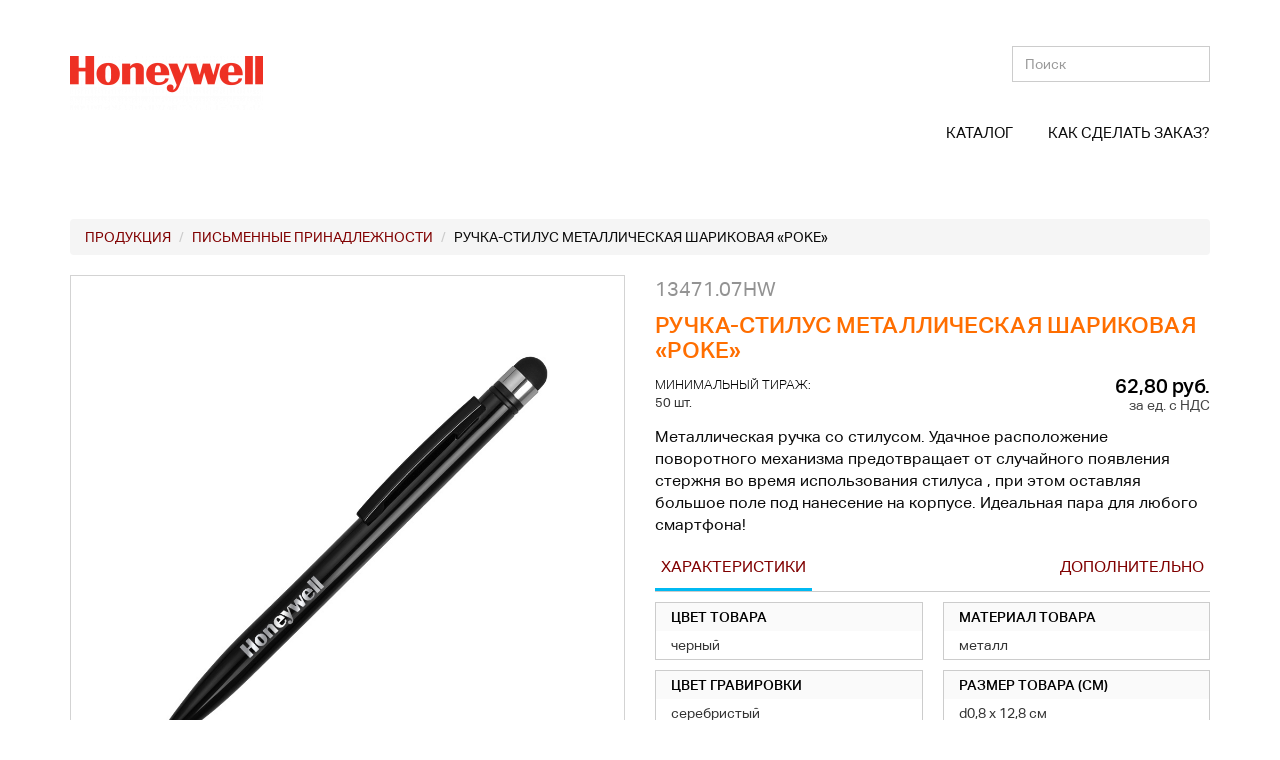

--- FILE ---
content_type: text/html; charset=UTF-8
request_url: http://honeywell.giftinstock.com/goods/1-000039132
body_size: 7043
content:
<!DOCTYPE html>
<html lang="ru-RU">
<head>
    <meta charset="UTF-8">
    <meta http-equiv="X-UA-Compatible" content="IE=edge">
    <meta name="viewport" content="width=device-width, initial-scale=1">
    <meta name="format-detection" content="telephone=no"/>
    <meta name="msapplication-tap-highlight" content="no"/>
    <meta name="apple-mobile-web-app-capable" content="yes">
    <link rel="shortcut icon" href="/favicon.png">
    <meta name="csrf-param" content="_csrf">
    <meta name="csrf-token" content="SShbxbFsOxy7wUZdPPaNNdWGUvNF8x2UUdGJIWCXvnEZUWyzySh_WYyxfiVQ2-V8-MgnxDW8dKEXlM0SUPWNQg==">
    <title>Ручка-стилус металлическая шариковая «Poke»</title>

    <link href="/assets/5c1ba5dd/css/bootstrap.css?v=1469461915" rel="stylesheet">
<link href="/assets/a910347a/mmenu/css/jquery.mmenu.all.css?v=1523350305" rel="stylesheet">
<link href="/assets/a910347a/nouislider/nouislider.min.css?v=1523350305" rel="stylesheet">
<link href="/assets/a910347a/slick/slick.css?v=1523350305" rel="stylesheet">
<link href="/assets/a910347a/lightbox/css/lightbox.min.css?v=1523350305" rel="stylesheet">
<link href="/assets/a910347a/selectric/selectric.css?v=1523350305" rel="stylesheet">
<link href="/assets/a910347a/custom.css?v=1556096004" rel="stylesheet">
<link href="/css/style.css" rel="stylesheet">
<link href="/assets/624d316f/css/collection-carousel.css?v=1523350303" rel="stylesheet">
    <!--    <script src="modernizr.custom.js"></script>-->
    <!-- HTML5 shim and Respond.js for IE8 support of HTML5 elements and media queries -->
    <!-- WARNING: Respond.js doesn't work if you view the page via file:// -->
    <!--[if lt IE 9]>
    <script src="https://oss.maxcdn.com/html5shiv/3.7.2/html5shiv.min.js"></script>
    <script src="https://oss.maxcdn.com/respond/1.4.2/respond.min.js"></script>
    <![endif]-->

    <link rel="apple-touch-icon" sizes="57x57" href="/apple-icon-57x57.png">
    <link rel="apple-touch-icon" sizes="60x60" href="/apple-icon-60x60.png">
    <link rel="apple-touch-icon" sizes="72x72" href="/apple-icon-72x72.png">
    <link rel="apple-touch-icon" sizes="76x76" href="/apple-icon-76x76.png">
    <link rel="apple-touch-icon" sizes="114x114" href="/apple-icon-114x114.png">
    <link rel="apple-touch-icon" sizes="120x120" href="/apple-icon-120x120.png">
    <link rel="apple-touch-icon" sizes="144x144" href="/apple-icon-144x144.png">
    <link rel="apple-touch-icon" sizes="152x152" href="/apple-icon-152x152.png">
    <link rel="apple-touch-icon" sizes="180x180" href="/apple-icon-180x180.png">
    <link rel="icon" type="image/png" sizes="192x192"  href="/android-icon-192x192.png">
    <link rel="icon" type="image/png" sizes="32x32" href="/favicon-32x32.png">
    <link rel="icon" type="image/png" sizes="96x96" href="/favicon-96x96.png">
    <link rel="icon" type="image/png" sizes="16x16" href="/favicon-16x16.png">
    <link rel="manifest" href="/manifest.json">
    <meta name="msapplication-TileColor" content="#ffffff">
    <meta name="msapplication-TileImage" content="/ms-icon-144x144.png">
    <meta name="theme-color" content="#ffffff">
</head>
<body class="">

<div id="shareSomeBonuses" class="fade modal" role="dialog" tabindex="-1">
<div class="modal-dialog ">
<div class="modal-content">
<div class="modal-header">
<button type="button" class="close" data-dismiss="modal" aria-hidden="true">&times;</button>
<h4 class="modal-title">Начислить бонусы пользователю</h4>
</div>
<div class="modal-body">
<form id="add_points" action="/goods/1-000039132" method="POST" enctype="multipart/form-data">
<input type="hidden" name="_csrf" value="SShbxbFsOxy7wUZdPPaNNdWGUvNF8x2UUdGJIWCXvnEZUWyzySh_WYyxfiVQ2-V8-MgnxDW8dKEXlM0SUPWNQg=="><div class="form-group field-sharedpointsform-email required">
<label class="control-label" for="sharedpointsform-email">Email</label>
<input type="text" id="sharedpointsform-email" class="form-control" name="SharedPointsForm[email]" aria-required="true">

<p class="help-block help-block-error"></p>
</div><div class="form-group field-sharedpointsform-amount required">
<label class="control-label" for="sharedpointsform-amount">Сумма</label>
<input type="text" id="sharedpointsform-amount" class="form-control" name="SharedPointsForm[amount]" aria-required="true">

<p class="help-block help-block-error"></p>
</div><div class="form-group field-sharedpointsform-comment">
<label class="control-label" for="sharedpointsform-comment">Комментарий</label>
<input type="text" id="sharedpointsform-comment" class="form-control" name="SharedPointsForm[comment]">

<p class="help-block help-block-error"></p>
</div></form>
</div>
<div class="modal-footer">
<button type="submit" id="chargePointsToUser" class="btn btn-block btn-primary text-uppercase" form="add_points">Начислить бонусы</button>
</div>
</div>
</div>
</div><div class="l-page">
    <div class="l-page__wrapper">
        <div class="l-page__fix-footer-wrapper">
            <div class="l-page__header-wrapper">
                <header class="l-page__header">
    <div class="l-page__header-left">
                <button type="button" class="mm-menu__toggler">
            <span class="mm-menu__toggler-line"></span>
            <span class="mm-menu__toggler-line"></span>
            <span class="mm-menu__toggler-line"></span>
        </button>

        <a class="site-logo" href="/">
            <img class="site-logo__image" src="/uploads/setting/1556099210_tipr.png" alt="">        </a>
    </div>

    <div class="l-page__header-right">
        <div class="l-page__header-right-a">

            
                                    
                        <form class="search-form" action="/site/search">
                <input type="text" value=""
                       class="form-control search-form__form-control" name='q' placeholder="Поиск">
            </form>
        </div>
        <div class="l-page__header-right-b">
                        <nav class="site-menu"><ul class="site-menu__l1"><li class="site-menu__l1-item"><a class="site-menu__l1-link" href="/catalog">Каталог</a></li>
<li class="site-menu__l1-item"><a class="site-menu__l1-link" href="/how-to-order.html">Как сделать заказ?</a></li></ul></nav>            <div class="clearfix"></div>
        </div>
    </div>
</header>

            </div>
            <div class="l-page__mainbody">
                
<div class="l-page__mainbody">
    <div class="l-page-product product">
        <div class="l-page__center">
            <ol class="breadcrumb stronglink-breadcrumb">
                <li><a href="/catalog">Продукция</a></li>
                                    <li><a href="/catalog/pismennie-prinadlezhnosti">Письменные принадлежности</a></li>
                                <li><a>Ручка-стилус металлическая шариковая «Poke»</a></li>
            </ol>
            <div class="l-page-product__preview-holder">
                <div class="l-page-product__preview-holder-inner"></div>
            </div>
            <div class="l-page-product__wrapper">
                <div class="l-page-product__article">
                    <span class="product__article">13471.07HW</span>
                </div>
                <div class="l-page-product__heading">
                    <h1 class="product__title">Ручка-стилус металлическая шариковая «Poke»</h1>
                </div>
                <div class="l-page-product__preview">
                    <div class="product__preview">
                        <div class="product__preview-slider">

                                                                                        <div class="product__preview-slider-item">
                                    <a href="https://s.a-5.ru/p/af/b9/afb9a23bf2f2206c.jpg"
                                       class="product__preview-slider-image-wrapper lightbox-link"
                                       data-lightbox="product-preview">
                                        <img data-lazy="https://s.a-5.ru/p/af/b9/afb9a23bf2f2206c.jpg" class="product__preview-slider-image"
                                             alt="">
                                    </a>
                                </div>
                                                    </div>
                        <div class="product__preview-slider-thumbs">
                                                        
                                <div class="product__preview-slider-thumbs-item">
                                    <img data-lazy="https://s.a-5.ru/p/af/b9/727c8b2d86ed2cfd.jpg" class="img-responsive" alt="">
                                </div>
                                                    </div>
                    </div>
                </div>

                <form class="catalog-product__add-to-cart" action="/cart/add-to-cart">
                                        <div class="l-page-product__footer">
                        <div class="l-page-product__footer-a">
                                                                                                                                        <dl class="product-rest">
                                            <dt class="product-rest__title">Минимальный тираж:</dt>
                                                                                            <dd class="product-rest__text">50 шт.</dd>
                                                                                    </dl>
                                                                                                                        </div>
                        <div class="l-page-product__footer-b">
                            <div class="l-page-product__price price">
                                                                    <span class="price__text price__text_lead">
                                    62,80 руб.                                    </span>
                                    <span class="price__text price__text_small" style="color: #444;">за ед. с НДС</span>
                                                            </div>
                                                    </div>
                    </div>
                </form>
                
                <div class="l-page-product__description" style="margin-top: 10px;">
                    <div class="product__description">
                        <p>Металлическая ручка со стилусом. Удачное расположение поворотного механизма предотвращает от случайного появления стержня во время использования стилуса , при этом оставляя большое поле под нанесение на корпусе. Идеальная пара для любого смартфона!</p>
                                            </div>
                </div>

                <div class="l-page-product__params">
                    <div class="tabs tabs_theme_modern">
                        <ul id="w0" class="nav nav-tabs"><li class="active"><a href="#w0-tab0" data-toggle="tab">Характеристики</a></li>
<li><a href="#w0-tab1" data-toggle="tab">Дополнительно</a></li></ul>
<div class="tab-content"><div id="w0-tab0" class="tab-pane active"><div class="product-params">
            <div class="product-params__item">
            <div class="product-params__item-wrapper">
                <div class="product-params__item-title">Цвет товара</div>
                <div class="product-params__item-data">черный </div>
            </div>
        </div>
            <div class="product-params__item">
            <div class="product-params__item-wrapper">
                <div class="product-params__item-title">Материал товара</div>
                <div class="product-params__item-data">металл </div>
            </div>
        </div>
            <div class="product-params__item">
            <div class="product-params__item-wrapper">
                <div class="product-params__item-title">Цвет гравировки</div>
                <div class="product-params__item-data">серебристый </div>
            </div>
        </div>
            <div class="product-params__item">
            <div class="product-params__item-wrapper">
                <div class="product-params__item-title">Размер товара (см)</div>
                <div class="product-params__item-data">d0,8 х 12,8 см</div>
            </div>
        </div>
    </div>
</div>
<div id="w0-tab1" class="tab-pane">    <div class="product-params">
                    <div class="product-params__item">
                <div class="product-params__item-wrapper">
                    <div class="product-params__item-title">Цвет чернил</div>
                    <div class="product-params__item-data">синий </div>
                </div>
            </div>
                    <div class="product-params__item">
                <div class="product-params__item-wrapper">
                    <div class="product-params__item-title">Вид механизма</div>
                    <div class="product-params__item-data">поворотный </div>
                </div>
            </div>
                    <div class="product-params__item">
                <div class="product-params__item-wrapper">
                    <div class="product-params__item-title">Тип стержня</div>
                    <div class="product-params__item-data">шариковый </div>
                </div>
            </div>
                    <div class="product-params__item">
                <div class="product-params__item-wrapper">
                    <div class="product-params__item-title">Толщина узла</div>
                    <div class="product-params__item-data">0,5 мм</div>
                </div>
            </div>
                    <div class="product-params__item">
                <div class="product-params__item-wrapper">
                    <div class="product-params__item-title">Возможность замены стержня/картриджа</div>
                    <div class="product-params__item-data">да </div>
                </div>
            </div>
                    <div class="product-params__item">
                <div class="product-params__item-wrapper">
                    <div class="product-params__item-title">Метод нанесения</div>
                    <div class="product-params__item-data">Гравировка </div>
                </div>
            </div>
            </div>
</div></div>                    </div>
                </div>
            </div>
            <div class="clearfix"></div>
        </div>

        <div class="l-page__shaded">
            <div class="l-page__center">
                
                <div class="l-page__center">
                    <div class="l-page-product__carousel-products">
                        <div class="promo-products">
                                                            <ul class="promo-products__tabs nav nav-tabs" role="tablist">
                                    <li class="promo-products__tab active">
                                        <a class="promo-products__tab-link" role="tab" data-toggle="tab">
                                            <span class="promo-products__tab-text">Подборка товаров</span>
                                        </a>
                                    </li>
                                </ul>
                                    <div role="tabpanel" class="promo-products__tab-content tab-pane"
         id="w1">
        <div class="carousel-products">
                            <div class="carousel-products__item">
                                        <div class="catalog-product">
                        <div class="catalog-product__image-wrapper">
                            <a href="/goods/1-000039135">
                                <img class="catalog-product__image" src="https://s.a-5.ru/p/4b/5a/13f23514324306e5.jpg"
                                     alt="">
                            </a>
                        </div>
                        <span class="catalog-product__article">16142.13HW</span>
                        <a href="/goods/1-000039135"
                           class="catalog-product__title">Ручка пластиковая шариковая «Империал»</a>
                        <div class="catalog-product__footer">
                            <div class="catalog-product__footer-a">
                                <dl class="product-rest">
                                    <dt class="product-rest__title">Минимальный тираж:</dt>
                                    <dd class="product-rest__text">50 шт.</dd>
                                </dl>
                            </div>
                            <div class="catalog-product__footer-b">
                                <div class="catalog-product__footer-b-price price">
                                                                            <span class="price__text price__text_lead">
                                            29,76 руб.                                        </span>
                                        <span class="price__text price__text_small" style="color: #444;">за ед. с НДС</span>
                                                                    </div>
                                                            </div>
                        </div>
                    </div>
                </div>
                            <div class="carousel-products__item">
                                        <div class="catalog-product">
                        <div class="catalog-product__image-wrapper">
                            <a href="/goods/1-000036626">
                                <img class="catalog-product__image" src="https://s.a-5.ru/p/89/a1/4c5df8f1ee7a753e.jpg"
                                     alt="">
                            </a>
                        </div>
                        <span class="catalog-product__article">10707802HW</span>
                        <a href="/goods/1-000036626"
                           class="catalog-product__title">Ручка пластиковая шариковая «Nash»</a>
                        <div class="catalog-product__footer">
                            <div class="catalog-product__footer-a">
                                <dl class="product-rest">
                                    <dt class="product-rest__title">Минимальный тираж:</dt>
                                    <dd class="product-rest__text">50 шт.</dd>
                                </dl>
                            </div>
                            <div class="catalog-product__footer-b">
                                <div class="catalog-product__footer-b-price price">
                                                                            <span class="price__text price__text_lead">
                                            49,80 руб.                                        </span>
                                        <span class="price__text price__text_small" style="color: #444;">за ед. с НДС</span>
                                                                    </div>
                                                            </div>
                        </div>
                    </div>
                </div>
                            <div class="carousel-products__item">
                                        <div class="catalog-product">
                        <div class="catalog-product__image-wrapper">
                            <a href="/goods/1-000039133">
                                <img class="catalog-product__image" src="https://s.a-5.ru/p/2e/8f/387c1c8db7c1f907.jpg"
                                     alt="">
                            </a>
                        </div>
                        <span class="catalog-product__article">10690305HW</span>
                        <a href="/goods/1-000039133"
                           class="catalog-product__title">Ручка-стилус шариковая «Nash»</a>
                        <div class="catalog-product__footer">
                            <div class="catalog-product__footer-a">
                                <dl class="product-rest">
                                    <dt class="product-rest__title">Минимальный тираж:</dt>
                                    <dd class="product-rest__text">50 шт.</dd>
                                </dl>
                            </div>
                            <div class="catalog-product__footer-b">
                                <div class="catalog-product__footer-b-price price">
                                                                            <span class="price__text price__text_lead">
                                            49,80 руб.                                        </span>
                                        <span class="price__text price__text_small" style="color: #444;">за ед. с НДС</span>
                                                                    </div>
                                                            </div>
                        </div>
                    </div>
                </div>
                            <div class="carousel-products__item">
                                        <div class="catalog-product">
                        <div class="catalog-product__image-wrapper">
                            <a href="/goods/1-000039134">
                                <img class="catalog-product__image" src="https://s.a-5.ru/p/af/97/a75ca10714ca1fb4.jpg"
                                     alt="">
                            </a>
                        </div>
                        <span class="catalog-product__article">ds8prr-21HW</span>
                        <a href="/goods/1-000039134"
                           class="catalog-product__title">Ручка пластиковая шариковая Prodir DS8 PRR «софт-тач»</a>
                        <div class="catalog-product__footer">
                            <div class="catalog-product__footer-a">
                                <dl class="product-rest">
                                    <dt class="product-rest__title">Минимальный тираж:</dt>
                                    <dd class="product-rest__text">50 шт.</dd>
                                </dl>
                            </div>
                            <div class="catalog-product__footer-b">
                                <div class="catalog-product__footer-b-price price">
                                                                            <span class="price__text price__text_lead">
                                            190,60 руб.                                        </span>
                                        <span class="price__text price__text_small" style="color: #444;">за ед. с НДС</span>
                                                                    </div>
                                                            </div>
                        </div>
                    </div>
                </div>
                            <div class="carousel-products__item">
                                        <div class="catalog-product">
                        <div class="catalog-product__image-wrapper">
                            <a href="/goods/1-000039131">
                                <img class="catalog-product__image" src="https://s.a-5.ru/p/a2/5a/3ab8ff4edc2900e7.jpg"
                                     alt="">
                            </a>
                        </div>
                        <span class="catalog-product__article">187937.07HW</span>
                        <a href="/goods/1-000039131"
                           class="catalog-product__title">Ручка металлическая роллер «Eternity MR»</a>
                        <div class="catalog-product__footer">
                            <div class="catalog-product__footer-a">
                                <dl class="product-rest">
                                    <dt class="product-rest__title">Минимальный тираж:</dt>
                                    <dd class="product-rest__text">50 шт.</dd>
                                </dl>
                            </div>
                            <div class="catalog-product__footer-b">
                                <div class="catalog-product__footer-b-price price">
                                                                            <span class="price__text price__text_lead">
                                            490,00 руб.                                        </span>
                                        <span class="price__text price__text_small" style="color: #444;">за ед. с НДС</span>
                                                                    </div>
                                                            </div>
                        </div>
                    </div>
                </div>
                    </div>
    </div>
                                                    </div>
                    </div>
                </div>
            </div>
        </div>
    </div>
                </div>
        </div>
        <div class="l-page__footer-wrapper">
            <footer class="l-page__footer">
    <div class="l-page__footer-menu">
        <ul class="footer-menu"><li class="footer-menu__item"><a class="footer-menu__link" href="/catalog">Каталог</a></li>
<li class="footer-menu__item"><a class="footer-menu__link" href="/how-to-order.html">Как сделать заказ?</a></li></ul>    </div>
    <div class="clearfix visible-sm"></div>
     <div class="l-page__footer-social">
        <ul class="list-social">
                                                                                                                    </ul>
    </div>
    <span style="font-size: 13px;">
        По вопросам размещения заказа, наличия продукции и срокам производства, просьба обращаться к менеджеру проекта:<br/>
        Фаттяхайдинова Камила: тел. <a href="tel:79166066356">+7 916 606-63-56, email: <a href="mailto:fattyahaidinova.k@oasiscatalog.com">fattyahaidinova.k@oasiscatalog.com</a>
    </span>
</footer>
<div class="partner-logos">
    <ul class="partner-logos__wrapper">
        <li class="partner-logos__item">
        </li>
        <li class="partner-logos__item">
                    </li>
    </ul>
</div>
        </div>
    </div>
</div>
<div class="alert-fixed"></div>

<script src="/assets/a469e374/jquery.js?v=1490036520"></script>
<script src="/assets/5c1ba5dd/js/bootstrap.js?v=1469461915"></script>
<script src="/assets/4327e7ca/yii.js?v=1510657701"></script>
<script src="/assets/a910347a/mmenu/js/jquery.mmenu.all.min.js?v=1523350305"></script>
<script src="/assets/a910347a/wnumb/wNumb.js?v=1523350305"></script>
<script src="/assets/a910347a/js/ranger.js?v=1523350305"></script>
<script src="/assets/a910347a/slick/slick.min.js?v=1523350305"></script>
<script src="/assets/a910347a/lightbox/js/lightbox.min.js?v=1523350305"></script>
<script src="/assets/a910347a/selectric/jquery.selectric.min.js?v=1523350305"></script>
<script src="/assets/a910347a/js/content-init.js?v=1523350305"></script>
<script src="/assets/a910347a/js/common.js?v=1523350305"></script>
<script src="/assets/a910347a/js/common-custom.js?v=1523350305"></script>
<script src="/assets/4327e7ca/yii.validation.js?v=1510657701"></script>
<script src="/assets/4327e7ca/yii.activeForm.js?v=1510657701"></script>
<script type="text/javascript">jQuery(function ($) {
jQuery('#w0').tab();
    
        $(document).ready(function () {
            $('.promo-products__tab:first').addClass('active');
            $('.promo-products__tab-content.tab-pane:first').addClass('active');
        });

        function scroll_images() {
            var $images = $('.l-page-product__preview');
            if ($(window).width() < 992 || $('.l-page-product__wrapper').height() < $images.height()) {
                $images.css('top', 0);
                return;
            }
            var $clearfix = $('.l-page-product > .l-page__center > .clearfix');
            var lower = $clearfix.prop('offsetTop') + $clearfix.height();
            var scroll = $(window).scrollTop();
            var height = $images.height();
            var block_top = $clearfix.prop('offsetTop');
            var max = lower - height;
            if (scroll < block_top) {
                $images.css('top', 0);
            } else if (scroll > max - 10) {
                $images.css('top', max - block_top);
            } else {
                $images.css('top', scroll - block_top + 10);
            }
        }

        $(window).on('scroll', scroll_images);
        $('[data-toggle="tab"]').on('click', function () {
            setTimeout(scroll_images, 1);
        });
        scroll_images();
        $('.product__preview img').on('load', scroll_images)


    
    
jQuery('#add_points').yiiActiveForm([{"id":"sharedpointsform-email","name":"email","container":".field-sharedpointsform-email","input":"#sharedpointsform-email","error":".help-block.help-block-error","validate":function (attribute, value, messages, deferred, $form) {yii.validation.required(value, messages, {"message":"Необходимо заполнить «Email»."});yii.validation.email(value, messages, {"pattern":/^[a-zA-Z0-9!#$%&'*+\/=?^_`{|}~-]+(?:\.[a-zA-Z0-9!#$%&'*+\/=?^_`{|}~-]+)*@(?:[a-zA-Z0-9](?:[a-zA-Z0-9-]*[a-zA-Z0-9])?\.)+[a-zA-Z0-9](?:[a-zA-Z0-9-]*[a-zA-Z0-9])?$/,"fullPattern":/^[^@]*<[a-zA-Z0-9!#$%&'*+\/=?^_`{|}~-]+(?:\.[a-zA-Z0-9!#$%&'*+\/=?^_`{|}~-]+)*@(?:[a-zA-Z0-9](?:[a-zA-Z0-9-]*[a-zA-Z0-9])?\.)+[a-zA-Z0-9](?:[a-zA-Z0-9-]*[a-zA-Z0-9])?>$/,"allowName":false,"message":"Значение «Email» не является правильным email адресом.","enableIDN":false,"skipOnEmpty":1});}},{"id":"sharedpointsform-amount","name":"amount","container":".field-sharedpointsform-amount","input":"#sharedpointsform-amount","error":".help-block.help-block-error","validate":function (attribute, value, messages, deferred, $form) {yii.validation.required(value, messages, {"message":"Необходимо заполнить «Сумма»."});yii.validation.number(value, messages, {"pattern":/^\s*[+-]?\d+\s*$/,"message":"Значение «Сумма» должно быть целым числом.","skipOnEmpty":1});}}], []);
jQuery('#shareSomeBonuses').modal({"show":false});
    
        $(function () {
            $('#shareSomeBonuses').on('show.bs.modal', function (event) {
                var button = $(event.relatedTarget);
                var user = button.data('user');
                var modal = $(this);
            });

            $('#add_points').on('beforeSubmit', function (e) {
                var $self = $(this);
                var form_data = $self.serialize();
                $.ajax({
                    method: "POST",
                    url: '/account/charge-shared-points',
                    data: form_data,
                    success: function (msg) {
                        if (msg === '1') {
                            $('.modal').modal('hide');
                            $.informer("Баллы добавлены пользователю", 'info');
                        } else if (msg === '2') {
                            $.informer("Выберите другого пользователя для перечисления баллов", 'danger');
                        } else if (msg === '3') {
                            $.informer("Сумма превышает ваш баланс общих баллов", 'warning');
                        } else {
                            $.informer("Не удалось добавить баллы пользователю", 'warning');
                        }
                    }
                });
                return false;
            });
        })
    

});</script></body>
</html>


--- FILE ---
content_type: text/css
request_url: http://honeywell.giftinstock.com/assets/a910347a/custom.css?v=1556096004
body_size: 3389
content:
.l-page-account__order-heading.heading_account-last-order {
    float: right;
}

.management-urls {
    margin-top: 5px;
    margin-bottom: 5px;
}

.account-module-link {
    display: block;
    /*margin-bottom: 5px;*/
}

#orderForm {
    margin-bottom: 30px;
}

.dl__title,
.dl__text {
    font-size: 14px;
}

.subcats__list {
    margin: 0 0 0 -6px;
    padding: 0;
    list-style: none;
    font-size: 0;
}

.subcats__item {
    display: inline-block;
    margin-bottom: 10px;
}

.subcats__link {
    font-size: 12px;
    display: block;
    padding: 5px 8px;
    border: 1px solid #ccc;
    border-radius: 4px;
    margin-left: 6px;
    color: #515151;
}

.btn-promocode {
    float: right !important;
}

.user-balance {
    font-weight: bold;
}

.user-balance p {
    font-size: 18px;
}

.user-balance input {
    width: 20%;
    text-align: center;
}

.order-amount {
    margin-top: 10px;
    display: block;
    font-size: 18px;
    color: #2b2b2b;
}

.site-menu {
    width: 100%;
}

.site-menu:not(.mm-menu) .site-menu__l1 {
    float: right;
}

.mm-menu .sign-in__btn {
    display: block;
    margin: auto;
}

.mm-menu .icon-avatar {
    color: #f2f2f2;
}

.site-menu__l2 {
    z-index: 1;
}

.recreate-link .btn {
    margin-top: 10px;
}

.l-page-cart__submit,
.l-page-cart__clear {
    width: 25% !important;
}

.l-page-cart__clear {
    text-align: -webkit-center;
}

@media screen and (min-width: 992px) {
    .l-page-cart__total {
        min-width: 20%;
        max-width: 25%;
        width: auto !important;
    }
}

.stronglink-breadcrumb li:last-child a {
    color: #0a0a0a;
}

/*.l-page-cart__submit {*/
/*width: 30% !important;*/
/*}*/

.promocode {
    width: 25%;
    display: inline-block;
    padding-left: 2.5%;
    padding-right: 2.5%;
}

.l-page-cart__footer-wrapper {
    padding-right: 0 !important;
    width: 100% !important;
}

.no-discount {
    font-size: 24px;
    color: #800000;
    font-weight: 700;
    display: block;
    white-space: nowrap;
}

.product-size-control__table {
    width: 100%;
}

/**order */

.page-heading_mod_sup-decor-line.cart-header::before {
    border: none;
}

.order-tabs {
    width: 100%;
}

.order-tabs-content {
    margin-top: 20px;
}

.order-tabs-content .tab-pane.active {
    display: block;
}

.order-tabs-content .tab-pane {
    display: none;
}

.link-order-tabs {
    height: 50px;
}

.order-radio-block {
    width: 100% !important;
}

.order-radio-label {
    width: 40%;
    display: inline-block;
}

div.field-orderform-paymentmethodform-po_number,
div.field-orderform-paymentmethodform-bonus_amount {
    display: inline-block;
}

.po-number-hide-item,
.user-requisites-item {
    display: none;
}

.no-pointer {
    cursor: none;
}

.download-bill {
    display: block;
    width: 100%;
    padding: 15px 10px;
    background-color: #d3d3d3;
    text-align: center;
}

.payment-type-desc {
    margin-top: 10px;
    font-size: 12px;
    display: block;
}

#paymentTab .help-block-error {
    position: absolute;
}

.order-btn-block {
    margin-top: 20px;
    margin-bottom: 20px;
}

.order-list-block {
    margin-top: 10% !important;
}

.order-list-front {
    width: 100% !important;
}

.fault-description {
    font-size: 18px;
    margin-top: 50px;
    margin-bottom: 50px;
}

.bonus-balance {
    font-size: 18px;
}

.product-size-control__table tr {
    height: 58px;
}

.help-block-error {
    font-size: 14px;
}

.delivery-text {
    font-size: 18px;
    margin-top: 10px;
    margin-bottom: 10px;
}

.delivery-city,
.delivery-street,
.delivery-house,
.delivery-address {
    display: inline-block;
}

.delivery-city,
.delivery-street,
.delivery-house {
    font-weight: bold;
}

.l-page__header-left {
    width: 95px;
    height: 78px;
    position: relative;
}

.l-page__header-left .site-logo__image {
    position: absolute;
    top: 50%;
    transform: translateY(-50%);
    max-width: 193px;
    max-height: 78px;
}

@media (max-width: 767px) {
    .l-page__header-left .site-logo__image {
        transform: translate(-50%, -50%);
    }
}

.l-page-orders__list-item.order {
    margin-bottom: 10px;
}

.carousel-slider .slick-dots {
    display: block;
    margin: 5px 0 0;
    padding: 10px 0;
    list-style: none;
    text-align: center;
    white-space: nowrap;
    position: absolute;
    bottom: 10px;
    left: 50%;
    transform: translate(-50%);
}

@media (max-width: 767px) {
    .carousel-slider .slick-dots {
        position: relative;
        text-align: center;
        bottom: 0;
    }
}

.carousel-slider .slick-dots > li {
    display: inline-block;
    vertical-align: middle;
    padding: 0 5px;
}

.carousel-slider .slick-dots button {
    display: block;
    font-size: 0;
    width: 15px;
    height: 15px;
    border-radius: 100%;
    border: 0 none;
    background-color: #ccc;
}

.carousel-slider .slick-dots .slick-active button {
    background-color: #800000;
}

/** order */
@media (max-width: 767px) {
    .l-page-cart__submit,
    .promocode,
    .l-page-cart__total,
    .l-page-cart__clear {
        width: 100% !important;
    }
}

form .required label:after {
    content: '*';
    color: #dc0a1e;
}

/** add to cart */

.catalog-product .catalog-product__title {
    height: 65px;
    display: block;
    overflow: hidden;
    color: #800000;
}

.catalog-product .catalog-product__footer {
    margin-top: 5px;
}

.catalog-product__footer .catalog-product__add-to-cart {
    position: inherit;
}

.catalog-product_add-to-cart-submit {
    border: 0 none;
    width: 45px;
    height: 50px;
    border-radius: 100%;
    display: block;
    padding: 0;
    color: #800000;
    position: relative;
    z-index: 2;
    background-color: white;
}

.catalog-product__footer {
    position: relative;
}

.catalog-product__add-to-cart-collapse {
    display: none;
    position: absolute;
    top: 0;
    right: 0;
}

.catalog-product__add-to-cart-collapse > input {
    position: absolute;
    height: 40px;
    width: 160px;
    margin-right: 12px;
    padding: 0 10px;
    border-radius: 0;
    border: 1px solid #c8c7c7;
    margin-top: 5px;
    right: 0;
    z-index: 1;
}

.catalog-product__add-to-cart-collapse-table {
    display: none;
    position: absolute;
    bottom: 0;
    right: 0;
    left: 0;
    background-color: white;
    z-index: 1;
    width: 100%;
}

.catalog-product__add-to-cart-collapse-table table {
    width: 100%;
    text-align: left;
}

.catalog-product__add-to-cart-collapse-table .catalog-product_add-to-cart-submit {
    position: absolute;
    bottom: 0;
    right: 0;
    background-color: transparent;
}

.catalog-product__add-to-cart-collapse-table table th {
    padding: 5px;
    font-size: 12px;
    border: 1px solid #d8d8d8;
}

.catalog-product__add-to-cart-collapse-table table td {
    padding: 5px;
    font-size: 12px;
    border: 1px solid #d8d8d8;
}

.catalog-product__add-to-cart-collapse-table table td:first-child {
    font-size: 15px;
    text-decoration: underline;
    width: 17%;
}

.catalog-product__add-to-cart-collapse-table table td:nth-child(2) {
    width: 28%;
}

.catalog-product__add-to-cart-collapse-table .bottom-box {
    height: 50px;
    border: 1px solid #d8d8d8;
    padding: 16px;
    text-align: right;
    padding-right: 75px;
}

/*@media screen and (min-width: 1200px) {*/
.catalog-product__image-wrapper {
    background-color: white;
    min-height: 262.5px;
    position: relative;
    display: block;
    padding: 10px;
    margin-bottom: 10px;
    border: 1px solid #d3d3d3;
}

.catalog-product .catalog-product__image {
    position: absolute;
    max-height: 100%;
    max-width: 100%;
    top: 50%;
    left: 50%;
    transform: translate(-50%, -50%);
    width: inherit;
}

/*}*/

.cart-item__amount .help-block-error {
    text-align: center;
    font-size: 13px;
}

/* item card remake */

.product-params {
    margin: 0 -10px;
}

.product-params__item {
    width: 50%;
    padding: 0 10px;
    margin-top: 10px;
    float: left;
}

.product-params__item-wrapper {
    border: 1px solid #ccc;
}

.product-params__item-title {
    padding: 4px 15px;
    background-color: #fafafa;
    font-weight: 700;
}

.product-params__item-data {
    padding: 4px 15px;
}

.l-page-product__params .nav.nav-tabs {
    align-items: stretch;
    display: -ms-flexbox;
    display: flex;
    -ms-flex-pack: justify;
    justify-content: space-between;
    border-bottom: 1px solid #ccc;
}

.l-page-product__params .nav.nav-tabs > li {
    -ms-flex-positive: 0;
    flex-grow: 0;
    border: 0 none;
    background-color: transparent;
    margin: auto;
}

.l-page-product__params .nav.nav-tabs > li:first-child {
    margin-left: 0;
}

.l-page-product__params .nav.nav-tabs > li:last-child {
    margin-right: 0;
}

.l-page-product__params .nav.nav-tabs > li.active {
    padding-top: 2px;
    margin-top: -2px;
    position: relative;
    z-index: 1;
}

.l-page-product__params .nav.nav-tabs > li > a {
    -ms-flex-negative: 0;
    flex-shrink: 0;
    background-color: transparent;
    display: inline-block;
    padding: 10px 6px;
    margin-right: 0;
    border: 0 none;
    border-bottom: 3px solid transparent;
    font-size: 16px;
    color: #800000;
    text-transform: uppercase;
}

.l-page-product__params .nav.nav-tabs > li.active > a {
    border: 0 none;
    border-bottom: 3px solid #00b9f2;
}

.l-page__footer-wrapper {
    background-color: #f6f4f6;
}

.l-page-product__wrapper > .l-page-product__params {
    margin: 0;
}

.l-page-product__params .table_size_sm {
    margin: 0;
}

.l-page-product__description > .product__description {
    font-size: 16px;
    margin-bottom: 0;
}

footer.l-page__footer {
    margin-top: 10px;
}

.l-page__shaded {
    background-color: #f6f4f6;
    padding-bottom: 40px;
}

.l-page-product.product {
    padding-bottom: 0;
}

.l-page-product .l-page-product__carousel-products {
    padding-top: 10px;
    margin-top: 40px;
}

.order__item img {
    max-width: 100%;
}

.product__preview img.img-responsive {
    margin: auto;
}

/** news */

.news-item-title {
    font-size: 20px;
    margin-bottom: 20px;
}

.news-item-created-at {
    font-size: 12px;
    margin-top: 20px;
    margin-bottom: 10px;
}

.news-item-image {
    /*width: 240px;*/
    width: 100%;
    height: 260px;
    position: relative;
}

.news-item-image img {
    position: absolute;
    max-height: 100%;
    max-width: 100%;
    top: 50%;
    left: 50%;
    transform: translate(-50%, -50%);
    cursor: pointer;
}

.news-item-preview {
    margin-bottom: 30px;
    text-overflow: ellipsis;
    overflow: hidden;
    white-space: nowrap;
}

.news-item-more {
    cursor: pointer;
}

.news-item {
    margin-bottom: 30px
}

.news-item-text p img {
    max-width: 100%;
}

/** end news */

.l-page-cart__footer .cart-total {
    min-height: 57px;
    height: inherit;
}

.product-order-image {
    position: relative;
}

.ribbon-green {
    font: bold 15px Sans-Serif;
    text-align: center;
    text-shadow: rgba(255, 255, 255, 0.5) 0 1px 0;
    -webkit-transform: rotate(45deg);
    -moz-transform: rotate(45deg);
    -ms-transform: rotate(45deg);
    -o-transform: rotate(45deg);
    position: relative;
    padding: 7px 0;
    left: -5px;
    top: 15px;
    width: 120px;
    background-color: #BFDC7A;
    background-image: -webkit-gradient(linear, left top, left bottom, from(#BFDC7A), to(#8EBF45));
    background-image: -webkit-linear-gradient(top, #BFDC7A, #8EBF45);
    background-image: -moz-linear-gradient(top, #BFDC7A, #8EBF45);
    background-image: -ms-linear-gradient(top, #BFDC7A, #8EBF45);
    background-image: -o-linear-gradient(top, #BFDC7A, #8EBF45);
    color: #0b0b0b;
    font-weight: 700;
    -webkit-box-shadow: 0 0 3px rgba(0, 0, 0, 0.3);
    -moz-box-shadow: 0 0 3px rgba(0, 0, 0, 0.3);
    box-shadow: 0 0 3px rgba(0, 0, 0, 0.3);
}

.ribbon-wrapper-green {
    width: 85px;
    height: 88px;
    overflow: hidden;
    position: absolute;
    top: -3px;
    right: -3px;
}

.product-params__item-title {
    color: #000;
    font-weight: 500;
    text-transform: uppercase;
}

--- FILE ---
content_type: text/css
request_url: http://honeywell.giftinstock.com/css/style.css
body_size: 17564
content:
@import url("fonts/AktivGroteskCorp/stylesheet.css");

*:focus {
  outline: 0 none; }

html,
body {
  min-height: 100%;
  height: 1px; }

body {
  min-width: 320px;
  font-family: "Aktiv Grotesk Corp"!important;
}

a {
  color: #800000; }
  a:hover, a:focus {
    outline: 0 none;
    text-decoration: none;
    color: #800000; }

.no-touchevents a:hover {
  color: #800000;
  text-decoration: underline; }

@font-face {
  font-family: 'iconfont';
  src: url("iconfont/iconfont.ttf?ul1k6p") format("truetype"), url("iconfont/iconfont.woff?ul1k6p") format("woff"), url("iconfont/iconfont.svg?ul1k6p#iconfont") format("svg");
  font-weight: normal;
  font-style: normal; }

[class^="icon-"], [class*=" icon-"] {
  /* use !important to prevent issues with browser extensions that change fonts */
  font-family: 'iconfont' !important;
  speak: none;
  font-style: normal;
  font-weight: normal;
  font-variant: normal;
  text-transform: none;
  line-height: 1;
  /* Better Font Rendering =========== */
  -webkit-font-smoothing: antialiased;
  -moz-osx-font-smoothing: grayscale; }

.icon-plus:before {
  content: "\e914"; }

.icon-login:before {
  content: "\e90b"; }

.icon-cart:before {
  content: "\e902"; }

.icon-search:before {
  content: "\e90f"; }

.icon-remove:before, .lightbox .lb-data .lb-close:before {
  content: "\e906"; }

.icon-arrow:before, .product__preview .slick-arrow:before, .lightbox .lb-nav .lb-prev:before,
.lightbox .lb-nav .lb-next:before {
  content: "\e900"; }

.icon-avatar:before, .avatar_empty:before {
  content: "\e901"; }

.icon-cart_plus:before {
  content: "\e903"; }

.icon-check:before, .radio-custom__text:before {
  content: "\e904"; }

.icon-collections:before {
  content: "\e905"; }

.icon-exit:before {
  content: "\e907"; }

.icon-facebook:before {
  content: "\e908"; }

.icon-hits:before {
  content: "\e909"; }

.icon-lamp:before {
  content: "\e90a"; }

.icon-new:before {
  content: "\e90c"; }

.icon-question:before {
  content: "\e90d"; }

.icon-sales:before {
  content: "\e90e"; }

.icon-set:before {
  content: "\e910"; }

.icon-twitter:before {
  content: "\e911"; }

.icon-vk:before {
  content: "\e912"; }

.icon-youtube:before {
  content: "\e913"; }

input[type=number]::-webkit-inner-spin-button,
input[type=number]::-webkit-outer-spin-button {
  -webkit-appearance: none;
  -moz-appearance: none;
  appearance: none;
  margin: 0; }

input:not([type="radio"]):not([type="checkbox"]) {
  -webkit-appearance: textfield;
     -moz-appearance: textfield;
          appearance: textfield; }

input:not([type="radio"]):not([type="checkbox"]) {
  -webkit-appearance: none; }

input:not([type="radio"]):not([type="checkbox"]) {
  -moz-appearance: textfield; }

textarea {
  -webkit-appearance: textfield;
     -moz-appearance: textfield;
          appearance: textfield; }

textarea {
  -webkit-appearance: none; }

textarea {
  -moz-appearance: textfield; }

.form-control {
  height: 36px;
  border-radius: 0;
  -webkit-box-shadow: none;
          box-shadow: none; }
  .form-control:focus {
    border-color: #d3d3d3;
    -webkit-box-shadow: none;
            box-shadow: none; }

textarea {
  display: block;
  width: 100%;
  padding: 8px;
  border-color: #d3d3d3;
  resize: none; }
  textarea:focus {
    border-color: #d3d3d3; }

.control-label {
  margin-bottom: 5px;
  color: #0b0b0b;
  font-size: 15px;
  font-weight: 400;
  display: inline-block; }

form .required label:after {
  content: '*';
  color: #dc0a1e;
}

@media screen and (max-width: 767px) {
  .control-label {
    font-size: 16px; } }

@media screen and (min-width: 768px) and (max-width: 991px) {
  .control-label {
    font-size: 16px; } }

@media screen and (min-width: 992px) and (max-width: 1199px) {
  .control-label {
    font-size: 15px; } }

h2, .h2 {
  font-size: 30px;
  font-weight: 700; }

h3, .h3 {
  font-size: 26px; }

h4, .h4 {
  font-size: 24px; }

h5, .h5 {
  font-size: 20px; }

.lead {
  font-size: 18px; }

@media screen and (min-width: 768px) and (max-width: 991px) {
  .lead {
    font-size: 16px; } }

@media (min-width: 768px) {
  .modal-sm {
    width: 430px; } }

.modal-content {
  border-radius: 0; }

.modal-header .close {
  margin-top: 2px; }

.btn {
  padding: 7px 12px;
  border-radius: 0; }

.btn-primary {
  color: #fff;
  background-color: #ff6e00;
  border-color: #ff6e00; }
  .btn-primary:hover {
    background-color: #cd2929;
    border-color: #cd2929; }

.pagination {
  margin: 0 0 20px; }

.pagination > .active > a,
.pagination > .active > a:focus,
.pagination > .active > a:hover,
.pagination > .active > span,
.pagination > .active > span:focus,
.pagination > .active > span:hover {
  background-color: #ff6e00;
  border-color: #ff6e00;
  color: #fff; }

.pagination > li > a,
.pagination > li > span {
  color: #ff6e00;
  font-size: 16px; }

.pagination > li > a:focus,
.pagination > li > a:hover,
.pagination > li > span:focus,
.pagination > li > span:hover {
  background-color: #f2f2f2;
  color: #ff6e00; }

.l-page {
  min-height: 100%;
  height: 1px;
  background-color: #fff; }
  .l-page__wrapper {
    display: -webkit-box;
    display: -webkit-flex;
    display: -ms-flexbox;
    display: flex;
    -webkit-box-orient: vertical;
    -webkit-box-direction: normal;
    -webkit-flex-direction: column;
        -ms-flex-direction: column;
            flex-direction: column;
    -webkit-box-pack: justify;
    -webkit-justify-content: space-between;
        -ms-flex-pack: justify;
            justify-content: space-between;
    min-height: 100%; }
  .l-page__fix-footer-wrapper {
    -webkit-box-flex: 1;
    -webkit-flex-grow: 1;
        -ms-flex-positive: 1;
            flex-grow: 1;
    -webkit-flex-shrink: 0;
        -ms-flex-negative: 0;
            flex-shrink: 0; }
  .l-page__footer-wrapper {
    -webkit-box-flex: 0;
    -webkit-flex-grow: 0;
        -ms-flex-positive: 0;
            flex-grow: 0;
    -webkit-flex-shrink: 0;
        -ms-flex-negative: 0;
            flex-shrink: 0; }
  .l-page__header-wrapper::before {
    content: "";
    display: block;
    height: 0;
    background-color: #ff6e00;
    width: 100%;
    margin-bottom: 44px; }
  .l-page__header-content-wrapper {
    display: inline-block;
    vertical-align: middle; }
  .l-page__header, .l-page__footer, .l-page__center {
    padding-right: 15px;
    padding-left: 15px;
    margin: 0 auto; }
  .l-page__footer {
    position: relative; }
    .l-page__footer::before {
      content: "";
      position: absolute;
      display: block;
      height: 0;
      top: 0;
      right: 15px;
      left: 15px;
      border-top: 1px dotted #939393; }

@media screen and (max-width: 767px) {
  .l-page__header-wrapper::before {
    margin-bottom: 9px; }
  .l-page__header {
    width: 100%; }
  .l-page__header-left {
    width: 100%;
    text-align: center;
    height: 56px;
    line-height: 56px;
    position: relative; }
  .l-page__header-right {
    position: relative; }
  .l-page__header-right-a {
    padding-top: 15px; }
  .l-page__footer {
    padding-bottom: 15px; }
  .l-page__footer-logo {
    padding-top: 18px;
    margin-bottom: 15px;
    text-align: center; }
  .l-page__footer-menu {
    margin-bottom: 5px; }
  .l-page__footer-create-site-link {
    text-align: center;
    margin-bottom: 15px; }
  .l-page__footer-social {
    text-align: center; }
  .l-page__mainbody {
    padding-top: 15px; } }

@media screen and (min-width: 768px) {
  .l-page__header-left {
    float: left; }
  .l-page__header-right-a {
    height: 63px;
    float: right;
    font-size: 0;
    letter-spacing: 0;
    text-align: right;
    white-space: nowrap; }
  .l-page__footer {
    padding-top: 18px;
    padding-bottom: 23px;
    font-size: 0;
    letter-spacing: 0; }
  .l-page__footer-logo, .l-page__footer-menu, .l-page__footer-create-site-link, .l-page__footer-social {
    display: inline-block;
    vertical-align: middle; }
  .l-page__mainbody {
    padding-top: 38px; }
  .l-page__header_search-active .l-page__header-content-wrapper {
    display: none; }
  .l-page__header_search-active .l-page__header-search {
    display: block; }
  .l-page__header_search-active .l-page__header_search-toggler {
    display: none; } }

@media screen and (min-width: 768px) and (max-width: 991px) {
  .l-page__header-wrapper::before {
    margin-bottom: 21px; }
  .l-page__header-left {
    width: 124px; }
  .l-page__header-right-a {
    height: 55px;
    padding-top: 7px; }
  .l-page__footer-logo {
    width: 15%;
    margin-bottom: 10px; }
  .l-page__footer-menu {
    width: 85%;
    margin-bottom: 10px; }
  .l-page__footer-create-site-link, .l-page__footer-social {
    width: 50%; }
  .l-page__header, .l-page__footer, .l-page__center {
    width: 750px; } }

@media screen and (min-width: 992px) and (max-width: 1199px) {
  .l-page__header, .l-page__footer, .l-page__center {
    width: 970px; } }

@media screen and (min-width: 992px) {
  .l-page__header-right-a {
    min-width: 600px; }
  .l-page__footer {
    display: -webkit-box;
    display: -webkit-flex;
    display: -ms-flexbox;
    display: flex;
    -webkit-box-align: center;
    -webkit-align-items: center;
        -ms-flex-align: center;
            align-items: center;
    -webkit-box-pack: justify;
    -webkit-justify-content: space-between;
        -ms-flex-pack: justify;
            justify-content: space-between; } }

@media screen and (min-width: 1200px) {
  .l-page__header-right-a {
    min-width: 800px; }
  .l-page__header, .l-page__footer, .l-page__center {
    width: 1170px; } }

@media screen and (max-width: 767px) {
  .l-page-main__banner {
    margin-bottom: 30px; }
  .l-page-main__text-blocks {
    margin-bottom: 45px; }
  .l-page-main__text_a, .l-page-main__text_b {
    width: 100%;
    padding-right: 0;
    padding-left: 0; } }

@media screen and (min-width: 768px) {
  .l-page-main__banner {
    margin-bottom: 20px; }
  .l-page-main__text-blocks {
    font-size: 0;
    letter-spacing: 0;
    margin-bottom: 20px; }
  .l-page-main__text {
    display: inline-block;
    vertical-align: top;
    font-size: 15px; }
  .l-page-main__text_a, .l-page-main__text_b {
    width: 50%; }
  .l-page-main__text_a {
    padding-right: 12.5px; }
  .l-page-main__text_b {
    padding-left: 12.5px; } }

@media screen and (min-width: 768px) and (max-width: 991px) {
  .l-page-main__text_a, .l-page-main__text_b {
    width: 100%;
    padding-right: 0;
    padding-left: 0; } }

@media screen and (max-width: 767px) {
  .l-page-catalog__filters {
    margin-bottom: 30px; } }

@media screen and (min-width: 768px) {
  .l-page-catalog__filters {
    margin-bottom: 32px; } }

.l-catalog {
  margin-left: -15px;
  margin-right: -15px;
  margin-bottom: 40px;
  font-size: 0;
  letter-spacing: 0; }
  .l-catalog__item {
    display: inline-block;
    vertical-align: top;
    padding-left: 15px;
    padding-right: 15px;
    margin-bottom: 40px;
    font-size: 15px;
    letter-spacing: normal; }
  .l-catalog__pagination {
    padding: 0 15px;
    text-align: center; }

@media screen and (max-width: 767px) {
  .l-catalog {
    padding-bottom: 30px; }
    .l-catalog__item {
      margin-bottom: 50px; } }

@media screen and (min-width: 600px) and (max-width: 767px) {
  .l-catalog__item {
    width: 50%; } }

@media screen and (min-width: 768px) {
  .l-catalog {
    margin-left: -15px;
    margin-right: -15px;
    font-size: 0;
    letter-spacing: 0; }
    .l-catalog__item {
      display: inline-block;
      vertical-align: top;
      padding-left: 15px;
      padding-right: 15px;
      margin-bottom: 40px;
      font-size: 15px;
      letter-spacing: normal; } }

@media screen and (min-width: 768px) and (max-width: 991px) {
  .l-catalog__item {
    width: 33.3333333333%; } }

@media screen and (min-width: 992px) {
  .l-catalog__item {
    width: 25%; } }

.l-page-product {
  padding-bottom: 50px; }
  .l-page-product__price, .l-page-product__add-to-cart {
    display: inline-block;
    vertical-align: middle;
    letter-spacing: normal; }
  .l-page-product__add-to-cart {
    position: relative;
    top: 2px;
    padding-left: 8px; }
  .l-page-product__price {
    position: relative;
    top: -1px; }
  .l-page-product__amount-sizes {
    margin-bottom: 20px; }
  .l-page-product__carousel-products {
    padding-top: 30px; }

@media screen and (max-width: 767px) {
  .l-page-product__params {
    margin-bottom: 20px; }
  .l-page-product__footer {
    text-align: right; }
  .l-page-product__footer-a {
    margin-bottom: 10px; } }

@media screen and (min-width: 480px) {
  .l-page-product__footer {
    display: table;
    table-layout: fixed;
    width: 100%; }
  .l-page-product__footer-a, .l-page-product__footer-b {
    display: table-cell;
    vertical-align: middle; }
  .l-page-product__footer-a {
    text-align: left; }
  .l-page-product__footer-b {
    text-align: right; } }

@media screen and (min-width: 768px) {
  .l-page-product__wrapper {
    width: 50%;
    padding-left: 15px;
    float: right;
    position: relative; }
  .l-page-product__preview {
    width: 100%;
    padding-right: 15px;
    position: absolute;
    top: 0;
    right: 100%; }
  .l-page-product__params {
    margin-bottom: 30px; } }

@media screen and (min-width: 768px) and (max-width: 991px) {
  .l-page-product__wrapper {
    width: 100%;
    padding-left: 0; }
  .l-page-product__preview {
    position: static;
    padding-right: 0; } }

@media screen and (min-width: 992px) {
  .l-page-product__preview-holder {
    width: 50%;
    display: block;
    float: left; }
  .l-page-product__preview-holder-inner {
    width: 100%;
    display: block;
    height: 0;
    padding-bottom: 122.6315789473684%; } }

.l-page-cart {
  margin-bottom: 50px; }

@media screen and (max-width: 767px) {
  .l-page-cart__items {
    padding-top: 20px; }
  .l-page-cart__submit {
    overflow: hidden; }
  .l-page-cart__footer {
    margin-top: -15px; }
  .l-page-cart__excel-import, .l-page-cart__clear {
    margin-bottom: 20px;
    text-align: right; }
  .l-page-cart__total {
    margin-bottom: 15px; } }

@media screen and (min-width: 768px) and (max-width: 991px) {
  .l-page-cart__items {
    padding-top: 5px; }
  .l-page-cart__footer-wrapper {
    display: table;
    table-layout: fixed;
    width: 100%;
    margin-bottom: 30px; }
  .l-page-cart__excel-import, .l-page-cart__clear, .l-page-cart__total {
    display: table-cell;
    vertical-align: middle; } }

@media screen and (min-width: 992px) {
  .l-page-cart {
    font-size: 0; }
    .l-page-cart__items {
      margin-bottom: 20px; }
    .l-page-cart__footer-wrapper, .l-page-cart__excel-import, .l-page-cart__clear, .l-page-cart__total, .l-page-cart__submit {
      display: inline-block;
      vertical-align: middle; }
    .l-page-cart__footer-wrapper {
      padding-right: 20px;
      width: 76%; }
    .l-page-cart__submit {
      width: 24%; }
    .l-page-cart__submit {
      font-size: 15px; }
    .l-page-cart__excel-import {
      padding-right: 20px;
      width: 33.3333333333%; }
    .l-page-cart__clear {
      padding-right: 20px;
      width: 33.3333333333%; }
    .l-page-cart__total {
      width: 33.3333333333%; } }

@media screen and (min-width: 992px) and (max-width: 1199px) {
  .l-page-cart__excel-import {
    padding-right: 0;
    padding-left: 20px; }
  .l-page-cart__clear {
    padding-right: 0;
    padding-left: 10px; } }

@media screen and (min-width: 1200px) {
  .l-page-cart__excel-import {
    padding-left: 20px; } }

.l-page-account {
  padding-bottom: 20px; }
  .l-page-account__avatar {
    width: 165px;
    height: 210px;
    float: left; }
  .l-page-account__order, .l-page-account__carousel-products {
    position: relative;
    margin-bottom: 30px; }
  .l-page-account__order-body {
    padding-top: 1px; }
  .l-page-account__order-footer {
    text-align: right; }

@media screen and (max-width: 767px) {
  .l-page-account__avatar {
    width: 100%;
    max-width: 360px;
    height: auto;
    margin: 0 auto 15px;
    float: none; }
  .l-page-account__heading {
    margin-bottom: 15px; }
  .l-page-account__actions-item {
    display: inline-block;
    margin-right: 15px; }
  .l-page-account__center {
    margin-bottom: 30px; } }

@media screen and (min-width: 768px) {
  .l-page-account__center {
    float: left; }
  .l-page-account__order {
    clear: both; }
  .l-page-account__actions {
    padding-top: 10px; }
  .l-page-account__order-front {
    position: absolute;
    right: 0;
    bottom: 100%; } }

@media screen and (min-width: 768px) and (max-width: 991px) {
  .l-page-account__avatar {
    width: 240px;
    height: 305px; }
  .l-page-account__center {
    width: 480px;
    padding-left: 20px; }
  .l-page-account__actions-item {
    margin-right: 20px; }
  .l-page-account__order-front {
    width: 460px; } }

@media screen and (min-width: 992px) and (max-width: 1199px) {
  .l-page-account__order-front {
    width: 755px; }
  .l-page-account__center {
    width: 775px;
    padding-left: 20px; } }

@media screen and (min-width: 992px) {
  .l-page-account__center {
    display: table;
    table-layout: fixed; }
  .l-page-account__heading, .l-page-account__actions {
    display: table-cell;
    vertical-align: top; }
  .l-page-account__actions {
    text-align: right; }
  .l-page-account__actions-item {
    margin-left: 20px; } }

@media screen and (min-width: 1200px) {
  .l-page-account__center {
    width: 975px;
    height: 210px;
    padding-left: 30px; }
  .l-page-account__order-front {
    width: 945px; } }

.l-page-orders {
  padding-bottom: 20px; }
  .l-page-orders__list {
    padding: 0;
    margin: 0 0 20px;
    list-style: none; }

.l-page-settings {
  margin-bottom: 50px; }
  .l-page-settings__common {
    margin-bottom: 30px; }

.l-page-collections {
  margin-bottom: 20px; }
  .l-page-collections__list {
    margin-left: -15px;
    margin-right: -15px;
    margin-bottom: 0;
    padding: 0;
    font-size: 0;
    list-style: none; }
  .l-page-collections__item {
    display: inline-block;
    padding-left: 15px;
    padding-right: 15px;
    vertical-align: top;
    margin-bottom: 30px;
    font-size: 15px;
    text-align: center; }
  .l-page-collections__pagination {
    padding: 15px 0;
    text-align: center; }

@media screen and (max-width: 767px) {
  .l-page-collections__item {
    width: 100%; } }

@media screen and (min-width: 768px) and (max-width: 991px) {
  .l-page-collections__item {
    width: 33.3333333333%; } }

@media screen and (min-width: 992px) {
  .l-page-collections__item {
    width: 25%; } }

.l-page-collection {
  padding-bottom: 50px; }
  .l-page-collection__header {
    margin-bottom: 30px; }
  .l-page-collection__actions {
    border: 1px solid #d3d3d3; }
  .l-page-collection__list {
    margin-left: -15px;
    margin-right: -15px;
    font-size: 0; }
  .l-page-collection__item {
    display: inline-block;
    padding-left: 15px;
    padding-right: 15px;
    vertical-align: top;
    margin-bottom: 30px;
    font-size: 15px; }

@media screen and (max-width: 767px) {
  .l-page-collection__heading {
    margin-bottom: 20px; }
  .l-page-collection__actions {
    padding: 10px;
    text-align: right; }
  .l-page-collection__actions-item {
    display: block;
    margin-bottom: 10px; }
    .l-page-collection__actions-item:last-child {
      margin-bottom: 0; } }

@media screen and (min-width: 550px) and (max-width: 767px) {
  .l-page-collection__actions {
    float: left; }
  .l-page-collection__actions-item {
    display: inline-block;
    margin-bottom: 0;
    margin-left: 15px; }
  .l-page-collection__checkout {
    clear: both; } }

@media screen and (min-width: 768px) and (max-width: 991px) {
  .l-page-collection__heading {
    margin-bottom: 20px; }
  .l-page-collection__actions {
    float: left; }
  .l-page-collection__actions-wrapper {
    white-space: nowrap; }
  .l-page-collection__actions {
    vertical-align: top;
    height: 56px;
    line-height: 46px;
    padding: 0 10px 0 10px; }
  .l-page-collection__actions-item {
    display: inline-block;
    margin-left: 20px; }
    .l-page-collection__actions-item:first-child {
      margin-left: 0; }
  .l-page-collection__item {
    width: 33.3333333333%; }
  .l-page-collection__checkout {
    clear: both; } }

@media screen and (min-width: 992px) {
  .l-page-collection__wrapper {
    position: relative; }
  .l-page-collection__actions {
    vertical-align: top;
    height: 56px;
    line-height: 46px;
    padding: 0 10px 0 10px; }
  .l-page-collection__actions-item {
    display: inline-block;
    margin-left: 20px; }
    .l-page-collection__actions-item:first-child {
      margin-left: 0; }
  .l-page-collection__item {
    width: 25%; }
  .l-page-collection__checkout {
    position: absolute;
    right: 0;
    top: 0;
    width: 260px; } }

@media screen and (min-width: 992px) and (max-width: 1199px) {
  .l-page-collection__heading {
    height: 42px;
    white-space: nowrap;
    overflow: hidden;
    text-overflow: ellipsis; }
  .l-page-collection__actions {
    float: left; }
  .l-page-collection__checkout {
    top: 42px; } }

@media screen and (min-width: 1200px) {
  .l-page-collection__wrapper {
    position: relative; }
  .l-page-collection__header {
    display: table;
    table-layout: fixed;
    width: 100%; }
  .l-page-collection__heading, .l-page-collection__actions-wrapper {
    display: table-cell; }
  .l-page-collection__heading {
    vertical-align: middle;
    width: 350px; }
  .l-page-collection__actions {
    float: right; }
  .l-page-collection__actions-wrapper {
    padding-right: 270px;
    padding-left: 20px;
    white-space: nowrap; }
  .l-page-collection__checkout {
    top: 0; } }

.mm-menu {
  background: #000;
  color: #fafafa; }
  .mm-menu .collection-link__icon {
    top: -2px;
    background-color: transparent;
    color: #fff; }
  .mm-menu .how-buy-link__icon {
    position: relative;
    top: -1px; }

.mm-menu .mm-listview > li.mm-selected > a:not(.mm-next),
.mm-menu .mm-listview > li.mm-selected > span {
  background: #1e1e1e;
  color: #fafafa;
  cursor: default; }

.mm-navbar {
  border-bottom-color: #eaeaea; }

.mm-menu .mm-navbar a,
.mm-menu .mm-navbar > * {
  color: #fafafa; }
  .mm-menu .mm-navbar a:hover,
  .mm-menu .mm-navbar > *:hover {
    color: #fafafa; }

.mm-menu .mm-listview {
  border-color: #eaeaea; }

.mm-menu .mm-listview > li .mm-next:after {
  border-color: #fafafa; }

.mm-listview > li .mm-next {
  width: 100%; }

.mm-listview .mm-next:before {
  border-left-width: 0; }

.mm-menu .mm-btn:after,
.mm-menu .mm-btn:before {
  border-color: #fafafa; }

.mm-navbar {
  border-top-color: #eaeaea; }

.mm-navbar.mm-navbar-top.mm-navbar-top-1 {
  height: 57px; }

.mm-hasnavbar-top-1 .mm-panels,
.mm-navbar-top-2 {
  top: 57px; }

.mm-listview > li:hover a {
  color: #ff6e00;
  text-decoration: none; }

.mm-menu a:hover {
  text-decoration: none; }

.mm-menu__toggler {
  display: block;
  margin-top: -14px;
  padding: 6px 5px;
  position: absolute;
  top: 50%;
  border: 0 none;
  border-radius: 3px;
  background-color: transparent; }
  .mm-menu__toggler-line {
    display: block;
    width: 24px;
    height: 4px;
    margin-top: 4px;
    background-color: #0b0b0b; }
    .mm-menu__toggler-line:first-child {
      margin-top: 0; }

@media screen and (min-width: 768px) {
  .mm-menu__toggler {
    display: none; } }

.site-menu:not(.mm-menu) {
  float: right;
  position: relative;
  z-index: 1000; }
  .site-menu:not(.mm-menu) .site-menu__l1, .site-menu:not(.mm-menu) .site-menu__l2 {
    padding: 0;
    margin: 0;
    list-style: none; }
  .site-menu:not(.mm-menu) .site-menu__l1 {
    font-size: 0;
    letter-spacing: 0; }
  .site-menu:not(.mm-menu) .site-menu__l1-item {
    display: inline-block;
    vertical-align: top;
    margin-left: 35px;
    position: relative;
    font-size: 15px; }
    .site-menu:not(.mm-menu) .site-menu__l1-item:first-child {
      margin-left: 0; }
    .site-menu:not(.mm-menu) .site-menu__l1-item:hover .site-menu__l1-link {
      color: #ff6e00; }
    .site-menu:not(.mm-menu) .site-menu__l1-item:hover .site-menu__l2 {
      display: block; }
  .site-menu:not(.mm-menu) .site-menu__l1-link {
    color: #0b0b0b; }
    .site-menu:not(.mm-menu) .site-menu__l1-link:hover {
      color: #ff6e00;
      text-decoration: none; }
  .site-menu:not(.mm-menu) .site-menu__l2-link {
    color: #0b0b0b; }
    .site-menu:not(.mm-menu) .site-menu__l2-link:hover {
      color: #ff6e00;
      text-decoration: none; }
  .site-menu:not(.mm-menu) .site-menu__l1-link {
    text-transform: uppercase; }
  .site-menu:not(.mm-menu) .site-menu__l2 {
    display: none;
    min-width: 216px;
    padding: 10px 15px;
    margin-top: 10px;
    position: absolute;
    top: 100%;
    left: 0;
    border: 1px solid #d3d3d3;
    background: -webkit-gradient(linear, left top, left bottom, from(#f1f1f1), to(white));
    background: -webkit-linear-gradient(top, #f1f1f1 0%, white 100%);
    background: linear-gradient(to bottom, #f1f1f1 0%, white 100%);
    font-size: 13px; }
    .site-menu:not(.mm-menu) .site-menu__l2::before {
      content: "";
      display: block;
      width: 100%;
      height: 12px;
      position: absolute;
      top: -12px;
      left: 0; }
  .site-menu:not(.mm-menu) .site-menu__l2-item {
    display: block;
    margin-bottom: 10px; }
    .site-menu:not(.mm-menu) .site-menu__l2-item:last-child {
      margin-bottom: 0; }
  .site-menu:not(.mm-menu) .site-menu__l2-link {
    display: inline-block; }

.no-touchevents .site-menu:not(.mm-menu) .site-menu__l1-link:hover, .no-touchevents .site-menu:not(.mm-menu) .site-menu__l2-link:hover {
  color: #ff6e00; }

@media screen and (max-width: 767px) {
  .site-menu {
    display: none; } }

@media screen and (min-width: 768px) and (max-width: 991px) {
  .site-menu {
    width: 100%;
    margin-top: 15px; }
    .site-menu__l1 {
      display: -webkit-box;
      display: -webkit-flex;
      display: -ms-flexbox;
      display: flex;
      -webkit-box-pack: justify;
      -webkit-justify-content: space-between;
          -ms-flex-pack: justify;
              justify-content: space-between; } }

.site-logo__image {
  max-width: 100%; }

.site-logo_footer {
  display: inline-block;
  width: 65px; }

@media screen and (max-width: 767px) {
  .site-logo {
    width: 100px;
    display: inline-block; }
  .site-logo_footer {
    display: inline-block;
    width: 65px; } }

.cart-link {
  color: #800000; }
  .cart-link:hover {
    color: #800000; }

.no-touchevents .cart-link:hover {
  color: #ff6e00; }
  .no-touchevents .cart-link:hover .cart-link__icon {
    color: #ff6e00; }

@media screen and (max-width: 767px) {
  .cart-link {
    position: absolute;
    right: 5px;
    top: -39px; }
    .cart-link__sum {
      display: none; }
    .cart-link__icon {
      font-size: 29px;
      font-weight: 700; } }

@media screen and (min-width: 768px) {
  .cart-link {
    display: inline-block;
    vertical-align: middle;
    letter-spacing: 0;
    margin-right: 25px; }
    .cart-link__sum {
      display: inline-block;
      vertical-align: middle;
      margin-right: 2px;
      font-size: 13px; }
    .cart-link__icon {
      display: inline-block;
      vertical-align: middle;
      color: #800000;
      font-size: 40px; } }

@media screen and (min-width: 768px) and (max-width: 991px) {
  .cart-link {
    margin-right: 20px; } }

.search-form__submit-btn {
  height: 36px;
  padding: 7px 10px;
  border: 1px solid #d3d3d3;
  border-radius: 0;
  background-color: transparent; }

.search-form__submit-btn-icon {
  display: block;
  font-size: 16px; }

.no-touchevents .search-form__search-field-toggler:hover .search-form__search-field-toggler-icon {
  color: #ff6e00; }

@media screen and (max-width: 767px) {
  .search-form__search-field-toggler {
    display: none; }
  .search-form__wrapper {
    width: 100% !important; }
  .search-form__form-control {
    height: 42px; }
  .search-form__submit-btn {
    height: 42px; }
  .search-form__submit-btn-icon {
    font-size: 21px; } }

@media screen and (min-width: 768px) {
  .search-form {
    display: inline-block;
    vertical-align: middle;
    position: relative;
    font-size: 16px; }
    .search-form__search-field-toggler {
      border: 0 none;
      background-color: transparent; }
    .search-form__search-field-toggler-icon {
      position: relative;
      top: 1px;
      color: #0b0b0b;
      font-size: 36px; }
    .search-form__wrapper {
      display: none;
      width: 513px;
      margin-bottom: 0;
      position: absolute;
      top: 0;
      right: 0; }
    .search-form__form-control {
      margin-top: 2px; }
    .search-form__submit-btn {
      padding: 2px 6px 1px;
      border: 0 none; }
    .search-form__submit-btn-icon {
      font-size: 36px; } }

@media screen and (min-width: 768px) and (max-width: 991px) {
  .search-form__wrapper {
    width: 575px !important; } }

.sign-in__btn {
  border: 0 none;
  background-color: transparent;
  font-size: 0; }

.no-touchevents .sign-in__btn:hover {
  color: #ff6e00; }
  .no-touchevents .sign-in__btn:hover .sign-in__btn-icon {
    color: #ff6e00; }

.no-touchevents .sign-in__pass-recovery-link:hover {
  color: #ff6e00; }

@media screen and (max-width: 767px) {
  .sign-in__btn {
    display: none; }
  .sign-in__btn-text {
    display: none; }
  .sign-in__btn-icon {
    display: inline-block;
    vertical-align: middle;
    font-size: 35px; }
  .sign-in__pass-recovery {
    margin-bottom: 20px;
    text-align: right; }
  .sign-in__footer-a {
    margin-bottom: 20px; }
  .sign-in__footer-b {
    text-align: right; } }

@media screen and (min-width: 768px) {
  .sign-in__btn {
    display: inline-block;
    vertical-align: middle;
    padding: 0;
    margin-right: 25px; }
  .sign-in__btn-text {
    display: inline-block;
    vertical-align: middle;
    margin-right: 8px;
    font-size: 13px; }
  .sign-in__btn-icon {
    display: inline-block;
    vertical-align: middle;
    color: #800000;
    font-size: 40px; }
  .sign-in__pass-recovery {
    display: block;
    text-align: right;
    margin-bottom: 10px; }
  .sign-in__pass-recovery-link {
    color: #800000; }
    .sign-in__pass-recovery-link:hover {
      color: #800000;
      text-decoration: none; }
  .sign-in__footer {
    display: table;
    table-layout: fixed;
    width: 100%; }
  .sign-in__footer-a {
    display: table-cell;
    vertical-align: middle; }
  .sign-in__footer-b {
    display: table-cell;
    vertical-align: middle;
    text-align: right; } }

@media screen and (min-width: 768px) and (max-width: 991px) {
  .sign-in__btn {
    margin-right: 20px; } }

.how-buy-link {
  color: #2b2b2b; }
  .how-buy-link:hover {
    color: #2b2b2b; }
  .how-buy-link__icon {
    display: inline-block;
    vertical-align: middle;
    color: #ff6e00;
    font-size: 40px; }

.no-touchevents .how-buy-link:hover {
  color: #ff6e00; }

@media screen and (max-width: 767px) {
  .how-buy-link {
    display: none;
    font-size: 0;
    letter-spacing: 0; }
    .how-buy-link__text {
      display: none; } }

@media screen and (min-width: 768px) {
  .how-buy-link {
    display: inline-block;
    vertical-align: middle;
    letter-spacing: 0;
    margin-right: 25px; }
    .how-buy-link__text {
      display: inline-block;
      vertical-align: middle;
      margin-right: 8px;
      font-size: 13px; } }

@media screen and (min-width: 768px) and (max-width: 991px) {
  .how-buy-link {
    margin-right: 20px; } }

.link-profile {
  color: #800000; }
  .link-profile:hover {
    color: #800000; }
  .link-profile__icon {
    display: inline-block;
    vertical-align: middle;
    color: #800000;
    font-size: 40px; }

.no-touchevents .link-profile:hover {
  color: #ff6e00; }
  .no-touchevents .link-profile:hover .link-profile__icon {
    color: #ff6e00; }

@media screen and (max-width: 767px) {
  .link-profile {
    display: none;
    font-size: 0;
    letter-spacing: 0; }
    .link-profile__text {
      display: none; } }

@media screen and (min-width: 768px) {
  .link-profile {
    display: inline-block;
    vertical-align: middle;
    letter-spacing: 0;
    margin-right: 25px; }
    .link-profile__text {
      display: inline-block;
      vertical-align: middle;
      margin-right: 8px;
      font-size: 13px; } }

@media screen and (min-width: 768px) and (max-width: 991px) {
  .link-profile {
    margin-right: 20px; } }

.collection-link__icon {
  display: inline-block;
  vertical-align: middle;
  position: relative;
  top: -1px;
  color: #ff6e00;
  font-size: 42px; }

.no-touchevents .collection-link:hover, .no-touchevents .collection-link:focus {
  text-decoration: none; }
  .no-touchevents .collection-link:hover .collection-link__icon, .no-touchevents .collection-link:focus .collection-link__icon {
    color: #ff6e00; }

@media screen and (max-width: 767px) {
  .collection-link {
    display: none; }
    .collection-link__icon {
      background-color: #fff;
      color: #2b2b2b; } }

@media screen and (min-width: 768px) {
  .collection-link {
    display: inline-block;
    vertical-align: middle;
    margin-right: 25px;
    color: #2b2b2b; } }

@media screen and (min-width: 768px) and (max-width: 991px) {
  .collection-link {
    margin-right: 20px; } }

.no-touchevents .lang-switcher:hover {
  color: #ff6e00; }

@media screen and (max-width: 767px) {
  .lang-switcher {
    display: none; }
  .mm-menu .lang-switcher {
    display: block;
    font-size: 0;
    letter-spacing: 0; }
    .mm-menu .lang-switcher__item {
      display: inline-block;
      vertical-align: middle;
      margin-right: 15px;
      font-size: 12px;
      letter-spacing: normal;
      text-decoration: underline; }
      .mm-menu .lang-switcher__item:last-child {
        margin-right: 0; }
    .mm-menu .lang-switcher__item_active {
      color: #ff6e00; } }

@media screen and (min-width: 768px) {
  .lang-switcher {
    display: inline-block;
    vertical-align: middle;
    margin-right: 25px;
    font-size: 0;
    letter-spacing: 0; }
    .lang-switcher__item {
      display: inline-block;
      vertical-align: middle;
      margin-right: 6px;
      color: #ccc;
      font-size: 12px;
      letter-spacing: normal;
      text-decoration: underline; }
      .lang-switcher__item:hover {
        color: #ccc; }
    .lang-switcher__item_active {
      color: #ff6e00;
      cursor: default;
      pointer-events: none; } }

@media screen and (min-width: 768px) and (max-width: 991px) {
  .lang-switcher {
    margin-right: 20px; } }

.footer-menu {
  margin: 0;
  padding: 0;
  list-style: none; }
  .footer-menu__link {
    color: #0b0b0b;
    text-transform: uppercase;
  }
    .footer-menu__link:hover {
      color: #0b0b0b; }

.no-touchevents .footer-menu__link:hover {
  color: #ff6e00;
  text-decoration: none; }

@media screen and (max-width: 767px) {
  .footer-menu {
    text-align: center; }
    .footer-menu__item {
      border-top: 1px solid #0b0b0b; }
      .footer-menu__item:first-child {
        border-top: 0 none; }
    .footer-menu__link {
      display: block;
      padding: 10px 0; } }

@media screen and (min-width: 768px) {
  .footer-menu {
    font-size: 0;
    letter-spacing: 0;
    float: right;
    margin-top: 2px; }
    .footer-menu__item {
      display: inline-block;
      font-size: 14px;
      margin-left: 25px;
      position: relative; }
      .footer-menu__item::before {
        content: "";
        display: block;
        position: absolute;
        width: 1px;
        height: 14px;
        background-color: #0b0b0b;
        left: -12px;
        top: 50%;
        margin-top: -7px; }
      .footer-menu__item:first-child {
        margin-left: 0; }
        .footer-menu__item:first-child::before {
          display: none; } }

.create-site-link {
  padding: 0;
  border: 0 none;
  background-color: transparent;
  color: #ff6e00;
  font-size: 18px;
  text-decoration: underline; }
  .create-site-link:hover {
    color: #ff6e00; }

.list-social {
  padding: 0;
  margin: 0;
  font-size: 0;
  letter-spacing: 0;
  list-style: none; }
  .list-social__item {
    display: inline-block;
    margin-right: 11px;
    font-size: 16px;
    letter-spacing: normal; }
    .list-social__item:last-child {
      margin-right: 0; }
  .list-social__link {
    display: block;
    font-size: 29px; }
    .list-social__link:focus, .list-social__link:hover {
      color: inherit;
      text-decoration: none !important; }
    .list-social__link.icon-youtube {
      color: #c13a35; }
    .list-social__link.icon-facebook {
      color: #4065b4; }
    .list-social__link.icon-linkedin {
      color: #0097bd; }
    .list-social__link.icon-vk {
      color: #4e759d; }
    .list-social__link.icon-twitter {
      color: #39b9dc; }

.no-touchevents .list-social__link:hover, .no-touchevents .list-social__link:focus {
  text-decoration: none; }

.no-touchevents .list-social__link.icon-youtube {
  color: #c13a35; }
  .no-touchevents .list-social__link.icon-youtube:hover, .no-touchevents .list-social__link.icon-youtube:focus {
    color: #c13a35; }

.no-touchevents .list-social__link.icon-facebook {
  color: #4065b4; }
  .no-touchevents .list-social__link.icon-facebook:hover, .no-touchevents .list-social__link.icon-facebook:focus {
    color: #4065b4; }

.no-touchevents .list-social__link.icon-linkedin {
  color: #0097bd; }
  .no-touchevents .list-social__link.icon-linkedin:hover, .no-touchevents .list-social__link.icon-linkedin:focus {
    color: #0097bd; }

.no-touchevents .list-social__link.icon-vk {
  color: #4e759d; }
  .no-touchevents .list-social__link.icon-vk:hover, .no-touchevents .list-social__link.icon-vk:focus {
    color: #4e759d; }

.no-touchevents .list-social__link.icon-twitter {
  color: #39b9dc; }
  .no-touchevents .list-social__link.icon-twitter:hover, .no-touchevents .list-social__link.icon-twitter:focus {
    color: #39b9dc; }

@media screen and (min-width: 768px) {
  .list-social {
    float: right; } }

@media screen and (min-width: 768px) and (max-width: 991px) {
  .list-social__link {
    font-size: 25px; } }

@media screen and (min-width: 992px) and (max-width: 1199px) {
  .list-social__link {
    font-size: 25px; } }

.banner {
  display: block;
  position: relative; }
  .banner__image {
    display: block;
    width: 100%;
    height: 0;
    padding-bottom: 43.85964912280702%;
    background-repeat: no-repeat;
    background-size: cover;
    background-position: center;
  }
  .banner__text {
    padding: 12px;
    position: absolute;
    top: 25px;
    left: 25px;
    background-color: rgba(213, 43, 43, 0.6);
    color: #fff;
    font-size: 20px;
    text-transform: uppercase; }

@media screen and (max-width: 767px) {
  .banner__text {
    font-size: 14px;
    top: auto;
    right: 0;
    bottom: 0;
    left: 0; } }

@media screen and (max-width: 480px) {
  .banner__image {
    padding-bottom: 100%;
    background-position: center; } }

@media screen and (min-width: 768px) and (max-width: 991px) {
  .banner__text {
    font-size: 15px; } }

@media screen and (min-width: 992px) and (max-width: 1199px) {
  .banner__text {
    font-size: 18px; } }

.page-heading {
  margin-top: 0;
  margin-bottom: 15px;
  font-weight: 500;
  font-size: 30px;
  text-transform: uppercase;
}

@media screen and (max-width: 767px) {
  .page-heading {
    font-size: 26px; } }

.page-heading_mod_sup-decor-line {
  position: relative; }
  .page-heading_mod_sup-decor-line::before {
    content: "";
    display: block;
    width: 100%;
    position: absolute;
    top: -18px;
    left: 0;
    border-top: 1px dotted #ccc; }

@media screen and (max-width: 767px) {
  .legal {
    margin-bottom: 45px; }
    .legal__item {
      border-bottom: 1px solid #d3d3d3;
      padding-bottom: 10px;
      margin-bottom: 10px; }
      .legal__item:last-child {
        border-bottom: 0 none; } }

@media screen and (min-width: 768px) {
  .legal__item {
    padding: 8px 0;
    margin-bottom: 0;
    border-top: 1px solid #d3d3d3;
    font-size: 0;
    letter-spacing: 0; }
  .legal__item-title, .legal__item-text {
    display: inline-block;
    vertical-align: top;
    width: 50%;
    font-size: 15px;
    letter-spacing: normal; }
  .legal__item-title {
    font-weight: 400;
    padding-right: 8px; }
  .legal__item-text {
    padding-left: 8px; } }

@media screen and (min-width: 768px) and (max-width: 991px) {
  .legal__item-title {
    width: 35%; }
  .legal__item-text {
    width: 65%; } }

.filters {
  background-color: #f2f2f2;
  padding: 10px 15px; }
  .filters__item-title {
    display: block;
    color: #ff6e00;
    font-weight: 500;
    font-size: 20px;
    text-align: center;
    margin-bottom: 10px;
  text-transform: uppercase;}
  .filters__item-controls-wrapper {
    font-size: 0;
    letter-spacing: 0; }
  .filters__item-control-group {
    display: inline-block;
    vertical-align: middle;
    width: 50%;
    position: relative; }
  .filters__item-ranger {
    padding-bottom: 28px; }

.filters__item_mod_ranger .filters__item-control-group_left {
  padding-right: 19px; }
  .filters__item_mod_ranger .filters__item-control-group_left .filters__item-control-label {
    left: 0; }

.filters__item_mod_ranger .filters__item-control-group_right {
  padding-left: 19px; }
  .filters__item_mod_ranger .filters__item-control-group_right .filters__item-control-label {
    left: 5px; }

.filters__item_mod_ranger .filters__item-controls-wrapper {
  margin-bottom: 15px; }

.filters__item_mod_ranger .filters__item-control-label {
  font-size: 18px;
  font-weight: 400;
  position: absolute;
  top: 0;
  margin-bottom: 0;
  display: block;
  line-height: 36px;
  height: 36px; }

.filters__item_mod_ranger .filters__item-control-wrapper {
  padding-left: 27px; }

@media screen and (max-width: 767px) {
  .filters__item {
    margin-bottom: 30px; }
    .filters__item:last-child {
      margin-bottom: 0; } }

@media screen and (min-width: 768px) {
  .filters {
    font-size: 0;
    letter-spacing: 0; }
    .filters__item {
      display: inline-block;
      vertical-align: top;
      width: 50%;
      padding-right: 15px;
      padding-left: 15px;
      font-size: 15px;
      letter-spacing: normal; }
      .filters__item_left {
        padding-right: 30px; }
      .filters__item_right {
        padding-left: 30px; } }

.noUi-horizontal {
  height: 5px;
  border-radius: 0;
  border: 0 none;
  background-color: #ccc;
  -webkit-box-shadow: none;
          box-shadow: none; }

.noUi-handle {
  border: 0 none;
  background-color: transparent;
  -webkit-box-shadow: none;
          box-shadow: none; }
  .noUi-handle::before {
    background-color: transparent; }
  .noUi-handle::after {
    background-color: transparent;
    content: "";
    border: 13px solid transparent;
    border-bottom: 24px solid #2b2b2b;
    top: -2px;
    left: 4px; }

.noUi-connect {
  background-color: #ff6e00; }

.catalog-product {
  position: relative; }
  .catalog-product__image-wrapper {
    display: block;
    padding: 10px;
    margin-bottom: 10px;
    border: 1px solid #d3d3d3;
    position: relative; }
  .catalog-product__image {
    display: block;
    width: 100%; }
  .catalog-product__article {
    display: block;
    color: #939393;
    font-size: 14px; }
  .catalog-product__title {
    color: #0b0b0b;
    font-size: 15px;
    text-transform: uppercase;
    font-weight: 300;
  }
  .catalog-product__footer {
    display: table;
    table-layout: fixed;
    width: 100%;
    margin-top: 15px; }
  .catalog-product__footer-a {
    display: table-cell;
    vertical-align: middle;
    width: 25%; }
  .catalog-product__footer-b {
    display: table-cell;
    vertical-align: middle;
    font-size: 0;
    text-align: right;
    letter-spacing: 0;
    white-space: nowrap; }
  .catalog-product__footer-b-price {
    display: inline-block;
    vertical-align: middle;
    position: relative;
    top: -3px;
    padding-right: 5px; }
  .catalog-product__add-to-cart {
    display: inline-block;
    vertical-align: middle;
    position: relative; }
  .catalog-product__add-to-cart-toggler {
    background-color: transparent;
    border: 0 none;
    width: 45px;
    height: 50px;
    border-radius: 100%;
    display: block;
    padding: 0;
    color: #ff6e00;
    position: relative;
    z-index: 1; }
  .catalog-product__add-to-cart-toggler-icon {
    display: inline-block;
    font-size: 45px;
    line-height: 44px;
    position: relative; }
  .catalog-product__amount-wrapper {
    display: none;
    width: 106px;
    margin-top: -18px;
    position: absolute;
    top: 50%;
    right: 22px; }
  .catalog-product__amount {
    margin-bottom: 0; }
  .catalog-product__amount-submit {
    width: 44px;
    height: 44px;
    padding: 0;
    margin-top: -22px;
    position: absolute;
    z-index: 2;
    top: 50%;
    right: -22px;
    border-radius: 100%;
    border: 0 none;
    background-color: transparent; }
  .catalog-product__remove {
    position: absolute;
    right: 10px;
    top: 10px;
    font-size: 30px;
    color: #d3d3d3; }
  .catalog-product__check {
    margin: 0;
    position: absolute;
    top: 10px;
    left: 10px;
    font-size: 30px;
    color: #d3d3d3; }
  .catalog-product__add-to-collection {
    position: absolute;
    right: 10px;
    top: 10px;
    font-size: 30px;
    color: #d3d3d3; }
    .catalog-product__add-to-collection_active {
      color: #ff6e00; }
  .catalog-product .catalog-product__title:hover {
    color: #ff6e00;
    text-decoration: none; }

.no-touchevents .catalog-product__remove:hover, .no-touchevents .catalog-product__remove:focus {
  color: #ff6e00;
  text-decoration: none; }

.no-touchevents .catalog-product__check:hover, .no-touchevents .catalog-product__check:focus {
  color: #d3d3d3;
  text-decoration: none; }

.no-touchevents .catalog-product__add-to-collection:hover, .no-touchevents .catalog-product__add-to-collection:focus {
  color: #ff6e00;
  text-decoration: none; }

.no-touchevents .catalog-product__add-to-collection_active:hover, .no-touchevents .catalog-product__add-to-collection_active:focus {
  color: #ff6e00;
  text-decoration: none; }

.catalog-product_hidden-input-active .catalog-product__amount-wrapper {
  display: block; }

.catalog-product__add-to-cart_mod_textile {
  position: static; }
  .catalog-product__add-to-cart_mod_textile .product-size-control {
    font-size: 13px; }
  .catalog-product__add-to-cart_mod_textile .catalog-product__amount-wrapper {
    width: 100%;
    margin-bottom: 58px;
    top: auto;
    right: 0;
    bottom: 0;
    left: 0;
    background-color: #fff; }
  .catalog-product__add-to-cart_mod_textile .catalog-product__amount-submit {
    top: auto;
    margin-top: 0;
    right: 1px;
    bottom: -49px; }

@media screen and (min-width: 768px) and (max-width: 991px) {
  .catalog-product__add-to-cart-toggler {
    width: 36px;
    height: 36px; }
  .catalog-product__add-to-cart-toggler-icon {
    font-size: 37px;
    line-height: 36px; } }

@media screen and (min-width: 992px) and (max-width: 1199px) {
  .catalog-product__add-to-cart-toggler {
    width: 36px;
    height: 36px; }
  .catalog-product__add-to-cart-toggler-icon {
    font-size: 35px;
    line-height: 36px; } }

.price__text {
  display: block;
  white-space: nowrap; }
  .price__text_lead {
    font-weight: 500;
    font-size: 20px;
    color: #000; }
  .price__text_small {
    font-size: 14px;
    color: #000;
    margin-top: -5px; }

.product .price__text_lead {
  color: #000000; }

.cart .price__text_lead {
  color: #ff6e00; }

@media screen and (min-width: 768px) and (max-width: 991px) {
  .catalog-product .price__text_lead {
    font-size: 18px; }
  .catalog-product .price__text_small {
    font-size: 13px; } }

@media screen and (min-width: 992px) and (max-width: 1199px) {
  .catalog-product .price__text_lead {
    font-size: 17px; }
  .catalog-product .price__text_small {
    font-size: 13px; }
  .cart .price__text_lead {
    font-size: 23px; }
  .cart__total-text .price__text_lead {
    font-size: 26px; } }

.product-rest {
  margin-bottom: 0; }
  .product-rest__title {
    color: #ff6e00;
    font-size: 13px;
    font-weight: 300;
    text-transform: uppercase;
  }
  .product-rest__text {
    font-size: 13px; }

.catalog-product .product-rest {
  position: relative;
  top: 2px; }

.product-rest_product {
  font-size: 0;
  letter-spacing: 0;
  display: inline-block;
  background-color: #f2f2f2;
  padding: 14px; }
  .product-rest_product .product-rest__title, .product-rest_product .product-rest__text {
    display: inline-block;
    vertical-align: middle;
    font-size: 20px; }
  .product-rest_product .product-rest__text {
    padding-left: 10px; }

.product__article {
  color: #939393;
  font-size: 20px; }

.product__title {
  margin-top: 10px;
  color: #ff6e00;
  font-weight: 500;
  font-size: 23px;
  text-transform: uppercase;
}

.product__description {
  margin-bottom: 30px;
  color: #0b0b0b;
  font-size: 18px; }

.product__params-heading {
  font-weight: 700; }

.product__preview-slider {
  margin-bottom: 20px;
  border: 1px solid #d3d3d3; }

.product__preview-slider-item {
  padding: 10px; }

.product__preview-slider-image {
  display: block;
  max-width: 100%; }

.product__preview-slider-thumbs {
  margin-left: -10px;
  margin-right: -10px; }

.product__preview-slider-thumbs-item {
  padding: 10px;
  margin: 0 10px;
  border: 1px solid #d3d3d3; }
  .product__preview-slider-thumbs-item.slick-current {
    border-color: #ff6e00; }

.product__preview .slick-arrow {
  display: block;
  padding: 0;
  position: absolute;
  z-index: 10;
  top: 50%;
  border: 0 none;
  background-color: transparent;
  font-size: 0;
  /* use !important to prevent issues with browser extensions that change fonts */
  font-family: 'iconfont' !important;
  speak: none;
  font-style: normal;
  font-weight: normal;
  font-variant: normal;
  text-transform: none;
  line-height: 1;
  /* Better Font Rendering =========== */
  -webkit-font-smoothing: antialiased;
  -moz-osx-font-smoothing: grayscale; }
  .product__preview .slick-arrow::before {
    display: block;
    margin-top: -.5em;
    color: #d3d3d3;
    font-size: 30px; }
  .product__preview .slick-arrow.slick-disabled::before {
    color: #f2f2f2;
    cursor: default; }

.product__preview .slick-prev {
  left: 10px; }
  .product__preview .slick-prev::before {
    -webkit-transform: rotate(180deg);
        -ms-transform: rotate(180deg);
            transform: rotate(180deg); }

.product__preview .slick-next {
  right: 10px; }

@media screen and (max-width: 767px) {
  .product__preview {
    margin-bottom: 20px; }
  .product__description {
    font-size: 16px; }
  .product__params-heading {
    margin-bottom: 15px; }
  .product__params-item {
    margin-bottom: 10px; } }

@media screen and (min-width: 768px) {
  .product__params-heading {
    font-size: 18px; }
  .product__params-item {
    padding: 6px 0;
    margin-bottom: 0;
    font-size: 0;
    letter-spacing: 0;
    border-top: 1px solid #d3d3d3; }
  .product__params-item-title, .product__params-item-text {
    display: inline-block;
    vertical-align: top;
    width: 50%;
    font-size: 14px; } }

@media screen and (min-width: 768px) and (max-width: 991px) {
  .product__title {
    margin-bottom: 20px; }
  .product__preview {
    margin-bottom: 20px; } }

@media screen and (min-width: 992px) and (max-width: 1199px) {
  .product__description {
    font-size: 17px; } }

@media screen and (min-width: 992px) {
  .product__preview-slider-image-wrapper {
    position: relative;
    height: 0;
    display: block;
    padding-bottom: 100%; }
  .product__preview-slider-image {
    position: absolute;
    top: 0;
    right: 0;
    bottom: 0;
    left: 0;
    margin: auto; } }

.add-to-cart__toggler {
  background-color: #ff6e00;
  border: 0 none;
  width: 44px;
  height: 44px;
  border-radius: 100%;
  display: block;
  padding: 0;
  color: #fff;
  text-align: center; }

.add-to-cart__toggler-icon {
  display: inline-block;
  font-size: 26px;
  line-height: 44px;
  position: relative;
  top: 1px;
  left: -1px; }

.cart-item {
  border-bottom: 1px dotted #ccc; }
  .cart-item__image {
    display: block;
    width: 100%; }
  .cart-item__article {
    display: block;
    color: #ff6e00; }
  .cart-item__title {
    color: #0b0b0b;
    font-weight: 700; }
    .cart-item__title:hover {
      color: #0b0b0b;
      text-decoration: none; }
  .cart-item__amount-label {
    font-weight: 400; }
  .cart-item__amount-control {
    text-align: center; }
  .cart-item__price-main {
    color: #ff6e00; }
  .cart-item__actions {
    text-align: right; }
  .cart-item__remove {
    border: 0 none;
    border-radius: 100%;
    padding: 0;
    display: inline-block;
    color: #d3d3d3;
    background-color: transparent;
    font-size: 32px; }
    .cart-item__remove:hover {
      color: #ff6e00;
      background-color: transparent; }

.no-touchevents .cart-item__remove:hover {
  color: #ff6e00; }

@media screen and (max-width: 767px) {
  .cart-item {
    padding-bottom: 30px;
    margin-bottom: 30px;
    position: relative; }
    .cart-item__amount, .cart-item__price-container, .cart-item__sum {
      font-size: 0; }
    .cart-item__heading {
      margin-bottom: 10px; }
    .cart-item__article {
      font-size: 18px; }
    .cart-item__title {
      font-size: 20px; }
    .cart-item__amount-label, .cart-item__amount-control, .cart-item__price-title, .cart-item__price, .cart-item__sum-title, .cart-item__sum-title-val {
      display: inline-block;
      vertical-align: middle;
      font-size: 15px; }
    .cart-item__amount-label, .cart-item__price-title, .cart-item__sum-title {
      width: 120px;
      font-size: 14px; }
    .cart-item__amount {
      margin-bottom: 7px; }
    .cart-item__price-container {
      margin-bottom: 9px; }
    .cart-item__amount-label {
      margin-bottom: 0; }
    .cart-item__amount-control {
      width: 90px; }
    .cart-item__price-main {
      font-size: 22px; }
    .cart-item__actions {
      position: absolute;
      top: 0;
      left: 0; } }

@media screen and (min-width: 768px) and (max-width: 991px) {
  .cart-item {
    display: table;
    table-layout: fixed;
    width: 100%;
    margin-bottom: 10px; }
    .cart-item__image-container, .cart-item__wrapper, .cart-item__actions {
      display: table-cell;
      vertical-align: top;
      padding: 10px; }
    .cart-item__wrapper {
      padding-left: 42px; }
    .cart-item__image-container {
      width: 32%;
      padding-left: 0; }
    .cart-item__wrapper {
      width: 62%; }
    .cart-item__actions {
      width: 6%;
      padding: 15px 0 0; }
    .cart-item__amount, .cart-item__price-container, .cart-item__sum {
      font-size: 0; }
    .cart-item__heading {
      margin-bottom: 21px; }
    .cart-item__article {
      font-size: 18px; }
    .cart-item__title {
      font-size: 20px; }
    .cart-item__amount-label, .cart-item__amount-control, .cart-item__price-title, .cart-item__price, .cart-item__sum-title, .cart-item__sum-title-val {
      display: inline-block;
      vertical-align: middle;
      font-size: 15px; }
    .cart-item__amount-label, .cart-item__price-title, .cart-item__sum-title {
      width: 30%;
      font-size: 15px; }
    .cart-item__amount {
      margin-bottom: 7px; }
    .cart-item__price-container {
      margin-bottom: 5px; }
    .cart-item__amount-label {
      margin-bottom: 0; }
    .cart-item__amount-control {
      width: 90px; } }

@media screen and (min-width: 992px) {
  .cart-item {
    display: table;
    table-layout: fixed;
    width: 100%; }
    .cart-item__image-container, .cart-item__wrapper, .cart-item__actions {
      display: table-cell;
      vertical-align: middle; }
    .cart-item__image-container {
      width: 16%; }
    .cart-item__wrapper {
      font-size: 0;
      width: 78%; }
    .cart-item__actions {
      width: 6%; }
    .cart-item__heading, .cart-item__amount, .cart-item__price-container, .cart-item__sum {
      display: inline-block;
      vertical-align: middle;
      padding: 10px;
      font-size: 15px; }
    .cart-item__heading {
      width: 35%; }
    .cart-item__amount {
      width: 15%; }
    .cart-item__price-container {
      width: 25%; }
    .cart-item__sum {
      width: 25%; } }

@media screen and (min-width: 992px) and (max-width: 1199px) {
  .cart-item__image-container {
    padding: 10px 15px 10px 10px; }
  .cart-item__price-container, .cart-item__sum {
    padding-left: 35px; }
  .cart-item__article {
    font-size: 18px; }
  .cart-item__title {
    font-size: 17px; }
  .cart-item__amount-label, .cart-item__price-title, .cart-item__sum-title {
    font-size: 14px;
    height: 22px;
    line-height: 22px;
    margin-bottom: 5px;
    display: block; }
  .cart-item__price-main {
    height: 36px;
    line-height: 34px;
    font-size: 24px; }
  .cart-item__actions {
    padding-top: 26px; } }

@media screen and (min-width: 1200px) {
  .cart-item__image-container {
    padding: 10px 20px 10px 10px; }
  .cart-item__price-container, .cart-item__sum {
    padding-left: 55px; }
  .cart-item__article {
    font-size: 20px; }
  .cart-item__title {
    font-size: 19px; }
  .cart-item__amount-label, .cart-item__price-title, .cart-item__sum-title {
    font-size: 16px;
    height: 22px;
    line-height: 22px;
    margin-bottom: 5px;
    display: block; }
  .cart-item__price-main {
    height: 36px;
    line-height: 34px; }
  .cart-item__actions {
    padding-top: 24px; } }

.link-lead {
  font-size: 0; }
  .link-lead__text {
    display: inline-block;
    vertical-align: middle;
    color: #0b0b0b;
    font-size: 18px; }
  .link-lead__icon {
    display: inline-block;
    vertical-align: middle;
    margin-left: 8px;
    color: #d3d3d3;
    font-size: 32px; }

.link-lead_mod_sign-up .link-lead__text {
  color: #0b0b0b; }

.link-lead_mod_sign-up .link-lead__icon {
  color: #ff6e00;
  font-size: 26px; }

.link-lead_color_gray .link-lead__text {
  color: #cdcdcd; }

.no-touchevents .link-lead:hover .link-lead__text {
  color: #ff6e00; }

.no-touchevents .link-lead_color_gray:hover .link-lead__text {
  color: #ff6e00; }

.no-touchevents .link-lead_color_gray:hover .link-lead__icon {
  color: #ff6e00; }

.no-touchevents .link-lead_mod_all-orders:hover .link-lead__text {
  color: #0b0b0b; }

@media screen and (min-width: 992px) and (max-width: 1199px) {
  .link-lead__text {
    font-size: 17px; } }

.cart-total {
  width: 100%;
  padding: 0 25px;
  height: 57px;
  line-height: 57px;
  background-color: #f2f2f2; }
  .cart-total__wrapper {
    display: table;
    table-layout: fixed;
    margin-bottom: 0; }
  .cart-total__title, .cart-total__sum {
    display: table-cell;
    vertical-align: middle;
    font-size: 15px; }
  .cart-total__title {
    height: 57px;
    padding-right: 10px; }
  .cart-total__price-lead {
    color: #ff6e00; }

@media screen and (min-width: 992px) and (max-width: 1199px) {
  .cart-total__price-lead {
    font-size: 24px; } }

@media screen and (min-width: 1200px) {
  .cart-total__price-lead {
    font-size: 26px; } }

.product-size-control {
  font-size: 15px; }
  .product-size-control th, .product-size-control td {
    width: 25%;
    padding: 4px;
    text-align: center; }
  .product-size-control__table {
    border: 1px solid #d3d3d3;
    margin-right: -1px;
    text-align: center;
    white-space: normal; }

.product-size-control_mod_product th, .product-size-control_mod_product td {
  padding: 4px 10px; }

.product-size-control_mod_product tr:last-child th, .product-size-control_mod_product tr:last-child td {
  padding-bottom: 10px; }

.product-size-control_mod_product tr:first-child th, .product-size-control_mod_product tr:first-child td {
  padding-top: 10px;
  padding-bottom: 10px; }

@media screen and (max-width: 767px) {
  .product-size-control_mod_product {
    font-size: 12px; }
    .product-size-control_mod_product .form-control {
      font-size: 12px; } }

.no-touchevents .promo-products__tab:not(.active) .promo-products__tab-link:hover .promo-products__tab-text {
  color: #ff6e00; }

@media screen and (max-width: 767px) {
  .promo-products .promo-products__tabs {
    margin-bottom: 10px;
    border: 1px solid #ccc; }
  .promo-products .promo-products__tab {
    float: none;
    margin-bottom: 0; }
    .promo-products .promo-products__tab.active .promo-products__tab-link {
      border: 0 none; }
      .promo-products .promo-products__tab.active .promo-products__tab-link .promo-products__tab-text {
        color: #ff6e00; }
  .promo-products .promo-products__tab-link {
    border: 0 none; }
  .promo-products .promo-products__tab-icon {
    display: inline-block;
    vertical-align: middle;
    color: #ff6e00;
    font-size: 24px; }
  .promo-products .promo-products__tab-text {
    display: inline-block;
    vertical-align: middle;
    margin-left: 8px;
    color: #0b0b0b;
    font-size: 15px; }
  .promo-products .promo-products__tab-link:hover {
    border: 0 none;
    background-color: transparent; } }

@media screen and (min-width: 768px) and (max-width: 991px) {
  .promo-products__tabs {
    display: -webkit-box;
    display: -webkit-flex;
    display: -ms-flexbox;
    display: flex;
    border-bottom: 0 none;
    -webkit-box-pack: justify;
    -webkit-justify-content: space-between;
        -ms-flex-pack: justify;
            justify-content: space-between;
    margin-bottom: 10px; }
    .promo-products__tabs::before, .promo-products__tabs::after {
      display: none; }
  .promo-products .promo-products__tab {
    float: none; }
  .promo-products .promo-products__tab-link {
    display: inline-block;
    border: 0 none;
    background-color: transparent;
    font-size: 0; }
    .promo-products .promo-products__tab-link:hover {
      background-color: transparent; }
  .promo-products .promo-products__tab.active .promo-products__tab-link {
    border: 0 none;
    background-color: transparent; }
  .promo-products .promo-products__tab.active .promo-products__tab-text {
    color: #ff6e00; }
  .promo-products .promo-products__tab.active .promo-products__tab-icon {
    color: #ff6e00; }
  .promo-products .promo-products__tab-text {
    display: inline-block;
    vertical-align: middle;
    margin-left: 10px;
    color: #0b0b0b;
    font-size: 17px; }
  .promo-products .promo-products__tab-icon {
    display: inline-block;
    vertical-align: middle;
    color: #ff6e00;
    font-size: 24px; }
    .promo-products .promo-products__tab-icon.icon-hits {
      margin-top: -2px; }
    .promo-products .promo-products__tab-icon.icon-sales {
      margin-top: 1px; } }

@media screen and (min-width: 992px) {
  .promo-products__tabs {
    display: table;
    margin-bottom: 10px;
    table-layout: fixed;
    width: 100%;
    border-bottom: 0 none;
    text-align: center; }
    .promo-products__tabs::before, .promo-products__tabs::after {
      display: none; }
  .promo-products .promo-products__tab {
    display: table-cell;
    vertical-align: middle;
    float: none; }
  .promo-products .promo-products__tab-link {
    display: inline-block;
    border: 0 none;
    background-color: transparent;
    font-size: 0;
    opacity: 1;
    -webkit-transition: opacity .25s;
    transition: opacity .25s; }
    .promo-products .promo-products__tab-link:hover {
      background-color: transparent;
      opacity: 1; }
      .promo-products .promo-products__tab-link:hover .promo-products__tab-text,
      .promo-products .promo-products__tab-link:hover .promo-products__tab-icon {
        color: #ff6e00; }
  .promo-products .promo-products__tab.active .promo-products__tab-link {
    border: 0 none;
    background-color: transparent;
    opacity: 1; }
  .promo-products .promo-products__tab.active .promo-products__tab-text {
    color: #ff6e00; }
  .promo-products .promo-products__tab.active .promo-products__tab-icon {
    color: #ff6e00; }
  .promo-products .promo-products__tab-text, .promo-products .promo-products__tab-icon {
    -webkit-transition: opacity .25s;
    transition: opacity .25s; }
  .promo-products .promo-products__tab-text {
    display: inline-block;
    vertical-align: middle;
    margin-left: 10px;
    color: #939393;
    font-size: 20px; }
  .promo-products .promo-products__tab-icon {
    display: inline-block;
    vertical-align: middle;
    color: #939393;
    font-size: 40px; }
    .promo-products .promo-products__tab-icon.icon-hits {
      margin-top: -2px; }
    .promo-products .promo-products__tab-icon.icon-sales {
      margin-top: 1px; } }

@media screen and (min-width: 992px) and (max-width: 1199px) {
  .promo-products .promo-products__tab-icon {
    font-size: 24px; }
  .promo-products .promo-products__tab-text {
    font-size: 17px; } }

.carousel-products {
  margin: 0 -15px; }
  .carousel-products__item {
    margin: 0 15px; }
  .carousel-products .slick-dots {
    display: block;
    margin: 5px 0 0;
    padding: 10px 0;
    list-style: none;
    text-align: center;
    white-space: nowrap; }
    .carousel-products .slick-dots > li {
      display: inline-block;
      vertical-align: middle;
      padding: 0 5px; }
    .carousel-products .slick-dots button {
      display: block;
      font-size: 0;
      width: 15px;
      height: 15px;
      border-radius: 100%;
      border: 0 none;
      background-color: #ccc; }
    .carousel-products .slick-dots .slick-active button {
      background-color: #ff6e00; }

@media screen and (max-width: 767px) {
  .carousel-products .slick-dots button {
    width: 12px;
    height: 12px; } }

.sign-up {
  margin-bottom: 50px; }
  .sign-up__nav-tabs {
    border-bottom: 0 none;
    margin-bottom: 20px; }
    .sign-up__nav-tabs .sign-up__nav-tab-btn {
      display: block;
      height: 57px;
      line-height: 57px;
      padding: 0;
      margin: 0;
      border: 0 none;
      border-radius: 0;
      background-color: #ccc;
      color: #fff;
      text-align: center;
      font-size: 19px;
      font-weight: 700; }
      .sign-up__nav-tabs .sign-up__nav-tab-btn:hover {
        background-color: #ccc;
        border: 0 none;
        color: #fff; }
    .sign-up__nav-tabs .sign-up__nav-tab.active .sign-up__nav-tab-btn {
      border: 0 none;
      background-color: #ff6e00;
      color: #fff; }

@media screen and (max-width: 767px) {
  .sign-up__nav-tab:nth-child(1) {
    padding-right: 0; }
  .sign-up__nav-tab:nth-child(2) {
    padding-left: 0; }
  .sign-up__nav-tab .sign-up__nav-tab-btn {
    font-size: 16px; }
  .sign-up__footer {
    margin-bottom: 50px; }
  .sign-up__footer-a {
    margin-bottom: 20px; } }

@media screen and (min-width: 768px) and (max-width: 991px) {
  .sign-up__footer {
    font-size: 0;
    margin-top: 20px; }
  .sign-up__footer-a {
    display: inline-block;
    vertical-align: middle;
    float: none;
    text-align: right; }
  .sign-up__footer-b {
    display: inline-block;
    vertical-align: middle;
    float: none; } }

@media screen and (min-width: 992px) {
  .sign-up__footer {
    font-size: 0;
    margin-top: 20px; }
  .sign-up__footer-a {
    display: inline-block;
    vertical-align: middle;
    float: none;
    text-align: right; }
  .sign-up__footer-b {
    display: inline-block;
    vertical-align: middle;
    float: none; } }

@media screen and (min-width: 992px) and (max-width: 1199px) {
  .sign-up__nav-tabs .sign-up__nav-tab-btn {
    font-size: 17px; } }

.btn-arrow {
  overflow: hidden; }
  .btn-arrow__btn {
    display: block;
    width: 100%;
    height: 56px;
    line-height: 56px;
    margin-right: 28px;
    position: relative;
    border: 0 none;
    background: #f2f2f2;
    color: #0b0b0b;
    font-size: 19px;
    text-align: center;
    text-transform: uppercase;
    font-weight: 700; }
  .btn-arrow__text, .btn-arrow__icon {
    display: inline-block;
    vertical-align: middle; }
  .btn-arrow__icon {
    font-size: 36px;
    position: relative;
    top: -2px; }
  .btn-arrow__text {
    position: relative;
    top: -3px; }

.btn-arrow .btn-arrow__btn:hover {
  color: #0b0b0b;
  text-decoration: none; }

.btn-arrow_next {
  padding-right: 28px; }
  .btn-arrow_next .btn-arrow__btn::after {
    left: 100%;
    top: 50%;
    content: "";
    height: 0;
    width: 0;
    position: absolute;
    pointer-events: none;
    border: 28px solid transparent;
    border-left-color: #f2f2f2;
    margin-top: -28px; }

.btn-arrow_prev {
  padding-left: 28px; }
  .btn-arrow_prev .btn-arrow__btn::after {
    right: 100%;
    top: 50%;
    content: " ";
    height: 0;
    width: 0;
    position: absolute;
    pointer-events: none;
    border: 28px solid transparent;
    border-right-color: #f2f2f2;
    margin-top: -28px; }

.btn-arrow_primary .btn-arrow__btn {
  background-color: #ff6e00;
  color: #fff; }
  .btn-arrow_primary .btn-arrow__btn:hover {
    color: #fff; }

.btn-arrow_primary.btn-arrow_next .btn-arrow__btn::after {
  border-left-color: #ff6e00; }

.btn-arrow_primary.btn-arrow_prev .btn-arrow__btn::after {
  border-right-color: #ff6e00; }

.btn-arrow_fs_small .btn-arrow__btn {
  font-size: 15px; }

.btn-arrow_collection-checkout .btn-arrow__btn {
  font-size: 16px;
  text-transform: capitalize; }

.no-touchevents .btn-arrow .btn-arrow__btn:hover {
  background-color: #ededed; }

.no-touchevents .btn-arrow.btn-arrow_next .btn-arrow__btn:hover::after {
  border-left-color: #ededed; }

.no-touchevents .btn-arrow.btn-arrow_prev .btn-arrow__btn:hover::after {
  border-right-color: #ededed; }

.no-touchevents .btn-arrow_primary .btn-arrow__btn:hover {
  background-color: #cd2929; }

.no-touchevents .btn-arrow_primary.btn-arrow_next .btn-arrow__btn:hover::after {
  border-left-color: #cd2929; }

.no-touchevents .btn-arrow_primary.btn-arrow_prev .btn-arrow__btn:hover::after {
  border-right-color: #cd2929; }

@media screen and (max-width: 767px) {
  .btn-arrow {
    padding-left: 0;
    padding-right: 0; }
    .btn-arrow .btn-arrow__btn::after, .btn-arrow .btn-arrow__btn::before {
      display: none; } }

@media screen and (min-width: 992px) and (max-width: 1199px) {
  .btn-arrow__btn {
    font-size: 16px; } }

.cart-s2 {
  margin-bottom: 40px; }
  .cart-s2__footer-row {
    font-size: 0; }
  .cart-s2__footer-col {
    display: inline-block;
    vertical-align: bottom;
    float: none;
    font-size: 15px; }
    .cart-s2__footer-col .form-group {
      margin-bottom: 0; }
  .cart-s2__presets {
    background-color: #f2f2f2;
    padding: 10px 15px;
    margin-bottom: 20px; }
  .cart-s2__presets-row {
    font-size: 0; }
  .cart-s2__presets-col {
    display: inline-block;
    vertical-align: middle;
    float: none;
    font-size: 15px; }

@media screen and (max-width: 767px) {
  .cart-s2__footer-col, .cart-s2__presets-col {
    margin-bottom: 10px; }
  .cart-s2__footer-col:first-child {
    margin-bottom: 20px; } }

@media screen and (min-width: 768px) and (max-width: 991px) {
  .cart-s2__footer-col:first-child {
    margin-bottom: 20px; } }

.radio-custom {
  font-size: 18px;
  color: #2b2b2b; }
  .radio-custom .radio-custom__label {
    padding-left: 40px; }
  .radio-custom__control {
    display: none; }
  .radio-custom__text {
    position: relative; }
    .radio-custom__text::before {
      /* use !important to prevent issues with browser extensions that change fonts */
      font-family: 'iconfont' !important;
      speak: none;
      font-style: normal;
      font-weight: normal;
      font-variant: normal;
      text-transform: none;
      line-height: 1;
      /* Better Font Rendering =========== */
      -webkit-font-smoothing: antialiased;
      -moz-osx-font-smoothing: grayscale;
      margin-top: -.5em;
      position: absolute;
      z-index: 2;
      top: 50%;
      left: -40px;
      color: #d3d3d3;
      text-align: center;
      font-size: 32px; }
  .radio-custom__control:checked + .radio-custom__text {
    color: #ff6e00; }
    .radio-custom__control:checked + .radio-custom__text::before {
      color: #ff6e00; }

@media screen and (min-width: 768px) and (max-width: 991px) {
  .radio-custom {
    font-size: 16px; } }

.checkbox-custom {
  margin: 0; }
  .checkbox-custom__label {
    padding: 0;
    margin: 0;
    display: block;
    cursor: pointer; }
  .checkbox-custom__control {
    display: none; }
  .checkbox-custom__text {
    display: block;
    color: #d3d3d3; }
  .checkbox-custom__control:checked + .checkbox-custom__text {
    color: #ff6e00; }

.selectric {
  border-color: #d3d3d3;
  background-color: transparent; }
  .selectric .label {
    height: 34px;
    padding-left: 0;
    line-height: 28px;
    text-align: left;
    font-size: 14px;
    font-weight: 400; }
  .selectric-scroll li {
    padding: 8px 10px;
    background-color: #fff;
    font-size: 14px; }

.selectric-scroll li:hover {
  background-color: #f2f2f2; }

.selectric-items li.highlighted {
  background-color: #ff6e00;
  color: #fff; }

.selectric-hover .selectric,
.selectric-focus .selectric {
  border-color: #d3d3d3; }

.selectric-open .selectric {
  border-color: #d3d3d3; }

.cart-payment__item-hidden-content {
  display: none; }

.cart-payment__item_active .cart-payment__item-hidden-content {
  display: inline-block; }

@media screen and (max-width: 767px) {
  .cart-payment__a {
    margin-bottom: 40px; }
  .cart-payment__list {
    margin: 0;
    padding: 0;
    list-style: none; }
  .cart-payment__item {
    margin-bottom: 35px; }
    .cart-payment__item:last-child {
      margin-bottom: 0; } }

@media screen and (min-width: 768px) {
  .cart-payment {
    padding-top: 20px;
    font-size: 0; }
    .cart-payment__a, .cart-payment__b {
      display: inline-block;
      vertical-align: bottom;
      float: none; }
    .cart-payment__list {
      padding: 0;
      margin: 0;
      list-style: none; }
    .cart-payment__item {
      margin-bottom: 25px; }
      .cart-payment__item:last-child {
        margin-bottom: 0; }
    .cart-payment__radio, .cart-payment__item-hidden-content {
      vertical-align: middle; }
    .cart-payment__radio {
      display: inline-block; }
    .cart-payment__item-hidden-content {
      margin-left: 150px; } }

@media screen and (min-width: 768px) and (max-width: 991px) {
  .cart-payment__a {
    margin-bottom: 40px; } }

.form-inline {
  font-size: 0; }
  .form-inline__label, .form-inline__control {
    display: inline-block;
    vertical-align: middle;
    font-size: 15px; }
  .form-inline__label {
    margin-right: 10px; }
    .form-inline__label label {
      margin-bottom: 0; }

@-webkit-keyframes alert {
  from {
    opacity: 0;
    -webkit-transform: translateY(-100%);
    transform: translateY(-100%); }
  to {
    opacity: 1;
    -webkit-transform: translateY(-100%);
    transform: translateY(0); } }

@keyframes alert {
  from {
    opacity: 0;
    -webkit-transform: translateY(-100%);
    transform: translateY(-100%); }
  to {
    opacity: 1;
    -webkit-transform: translateY(-100%);
    transform: translateY(0); } }

.alert-fixed {
  height: 0;
  position: fixed;
  z-index: 9999;
  top: 50px;
  right: 0;
  left: 0; }
  .alert-fixed .alert {
    width: 320px;
    margin: 0 auto;
    border-radius: 0;
    border: 0 none;
    -webkit-box-shadow: 0 0 8px rgba(0, 0, 0, 0.29);
            box-shadow: 0 0 8px rgba(0, 0, 0, 0.29);
    -webkit-animation: alert 0.5s 0.5s both;
            animation: alert 0.5s 0.5s both; }

.link-icon {
  font-size: 0; }
  .link-icon__icon {
    font-size: 22px;
    display: inline-block;
    vertical-align: middle;
    margin-right: 5px;
    color: #ff6e00; }
  .link-icon__text {
    font-size: 14px;
    color: #0b0b0b;
    display: inline-block;
    vertical-align: middle; }
  .link-icon:hover .link-icon__icon {
    color: #ff6e00; }
  .link-icon:hover .link-icon__text {
    color: #0b0b0b; }

.no-touchevents .link-icon:hover .link-icon__text {
  color: #ff6e00; }

.order__front {
  border: 1px solid #d3d3d3;
  padding: 0 10px;
  position: relative;
  background-color: transparent;
  text-align: left; }
  .order__front::after {
    content: "";
    display: none;
    height: 6px;
    margin-top: -1px;
    position: absolute;
    top: 100%;
    right: -1px;
    left: -1px;
    background-color: #ff6e00; }

.order__collapser {
  display: inline-block;
  margin-top: 3px;
  font-size: 32px;
  color: #ff6e00;
  -webkit-transform: rotate(90deg);
      -ms-transform: rotate(90deg);
          transform: rotate(90deg); }

.order__body {
  display: none;
  margin-top: 3px;
  position: relative;
  border: 1px solid #d3d3d3; }

.order__item {
  border-top: 1px solid #d3d3d3; }
  .order__item:first-child {
    border-top: 0 none; }

.order + .order {
  margin-top: -1px; }

.order_active .order__front {
  border-color: #ff6e00; }
  .order_active .order__front::after {
    display: block; }

.order_active .order__collapser {
  -webkit-transform: rotate(-90deg);
      -ms-transform: rotate(-90deg);
          transform: rotate(-90deg); }

.order_active .order__body {
  display: block;
  border-color: #ff6e00; }
  .order_active .order__body::after {
    content: "";
    display: block;
    height: 1px;
    position: absolute;
    z-index: 1;
    top: 100%;
    right: -1px;
    left: -1px;
    background-color: #ff6e00; }

@media screen and (max-width: 767px) and (max-width: 599px) {
  .order__front {
    display: block;
    width: 100%;
    padding-top: 10px;
    padding-bottom: 5px;
    position: relative; }
  .order__front-cell {
    display: block;
    margin-bottom: 5px; }
    .order__front-cell_status {
      padding-top: 10px; }
  .order__front-title {
    display: block;
    font-size: 16px; }
  .order__front-text {
    display: block;
    font-size: 18px;
    font-weight: 700; }
  .order__collapser {
    position: absolute;
    right: 10px;
    top: 10px; }
  .order__body {
    border: 1px solid #d3d3d3; }
  .order__item {
    padding-bottom: 20px; }
  .order__item-image {
    max-width: 100%; }
  .order__item-cell {
    margin-bottom: 10px;
    padding: 0 10px; }
    .order__item-cell_image {
      text-align: center;
      padding: 10px; }
  .order__item-article {
    display: block;
    color: #ff6e00;
    font-size: 15px; }
  .order__item-name {
    font-size: 18px;
    font-weight: 700; }
  .order__item-cell {
    font-size: 0; }
  .order__item-title {
    display: inline-block;
    width: 80px;
    font-size: 15px; }
  .order__item-text {
    display: inline-block;
    font-size: 15px;
    font-weight: 700; } }

@media screen and (min-width: 600px) and (max-width: 767px) {
  .order__front {
    width: 100%;
    padding: 10px;
    position: relative; }
  .order__front-cell {
    display: inline-block;
    vertical-align: top;
    width: 33.3333333333%;
    margin-bottom: 10px; }
    .order__front-cell_status {
      width: 100%;
      padding-right: 58px;
      margin-bottom: 0;
      font-size: 17px; }
    .order__front-cell_collapser {
      display: inline-block;
      width: 58px;
      height: 54px;
      line-height: 58px;
      padding-left: 10px;
      margin-bottom: 0;
      position: absolute;
      bottom: 10px;
      right: 10px;
      font-size: 32px;
      text-align: center; }
  .order__front-title {
    display: block;
    font-size: 14px; }
  .order__front-text {
    display: block;
    font-size: 18px;
    font-weight: 700; }
  .order__front-wrapper {
    font-size: 0; }
  .order__body {
    border: 1px solid #d3d3d3; }
  .order__item {
    overflow: hidden; }
  .order__item-cell_amount {
    width: 16%; }
  .order__item-cell_sum {
    width: 19%; }
  .order__item-article {
    font-size: 14px; }
  .order__item-name {
    font-size: 16px; }
  .order__item-title {
    font-size: 14px; }
  .order__item-text {
    font-size: 18px; }
  .order__item-cell {
    margin-bottom: 10px;
    padding: 0 10px;
    font-size: 0; }
    .order__item-cell_image {
      width: 280px;
      padding: 10px;
      margin-right: 10px;
      float: left;
      text-align: center; }
    .order__item-cell_heading {
      margin-top: 15px; }
  .order__item-article {
    display: block;
    color: #ff6e00;
    font-size: 15px; }
  .order__item-name {
    font-size: 18px;
    font-weight: 700; }
  .order__item-title {
    display: inline-block;
    width: 80px;
    font-size: 15px; }
  .order__item-text {
    display: inline-block;
    font-size: 15px;
    font-weight: 700; }
  .order__item-cell_heading, .order__item-cell_amount, .order__item-cell_price, .order__item-cell_sum {
    width: 100%;
    padding-left: 290px; } }

@media screen and (min-width: 768px) {
  .order__item {
    display: table;
    table-layout: fixed;
    width: 100%; }
  .order__item-cell {
    display: table-cell;
    vertical-align: middle;
    padding: 10px; }
  .order__item-image {
    display: block;
    width: 100%;
    padding: 5px; }
  .order__item-article {
    display: block;
    font-size: 16px;
    color: #ff6e00; }
  .order__item-name {
    font-size: 18px;
    font-weight: 700; }
  .order__item-title {
    display: block;
    font-size: 16px; }
  .order__item-text {
    color: #ff6e00;
    font-size: 20px;
    font-weight: 700; }
  .order__item-cell_image {
    width: 18%; }
  .order__item-cell_heading {
    width: 32%; }
  .order__item-cell_amount {
    width: 14%; }
  .order__item-cell_price {
    width: 15%; }
  .order__item-cell_sum {
    width: 21%; } }

@media screen and (min-width: 768px) and (max-width: 991px) {
  .order__front {
    width: 100%;
    padding: 10px;
    position: relative; }
  .order__front-cell {
    display: inline-block;
    vertical-align: top;
    width: 33.3333333333%;
    margin-bottom: 10px; }
    .order__front-cell_status {
      width: 100%;
      padding-right: 58px;
      margin-bottom: 0;
      font-size: 17px; }
    .order__front-cell_collapser {
      display: inline-block;
      width: 58px;
      height: 54px;
      line-height: 58px;
      padding-left: 10px;
      margin-bottom: 0;
      position: absolute;
      bottom: 10px;
      right: 10px;
      font-size: 32px;
      text-align: center; }
  .order__front-title {
    display: block;
    font-size: 14px; }
  .order__front-text {
    display: block;
    font-size: 18px;
    font-weight: 700; }
  .order__front-wrapper {
    font-size: 0; }
  .order__body {
    border: 1px solid #d3d3d3; }
  .order__item {
    overflow: hidden; }
  .order__item-cell_amount {
    width: 16%; }
  .order__item-cell_sum {
    width: 19%; }
  .order__item-article {
    font-size: 14px; }
  .order__item-name {
    font-size: 16px; }
  .order__item-title {
    font-size: 14px; }
  .order__item-text {
    font-size: 18px; } }

@media screen and (min-width: 992px) {
  .order__front {
    display: inline-block;
    width: 100%;
    min-height: 99px; }
  .order__front-wrapper {
    display: table;
    table-layout: fixed;
    width: 100%; }
  .order__front-cell {
    display: table-cell;
    vertical-align: middle;
    padding: 10px; }
    .order__front-cell_collapser {
      width: 8%;
      text-align: right; }
  .order__front-title {
    display: block;
    font-size: 16px; }
  .order__front-text {
    font-size: 20px;
    font-weight: 700; } }

@media screen and (min-width: 992px) and (max-width: 1199px) {
  .order__front-title {
    font-size: 14px; }
  .order__front-text {
    font-size: 18px; } }

.badge-block {
  display: block;
  width: 100%;
  padding: 15px 10px;
  background-color: #d3d3d3;
  text-align: center; }

.avatar {
  display: block;
  width: 100%;
  height: 0;
  padding-bottom: 127.272727273%;
  position: relative;
  background-size: cover;
  background-position: center;
  background-repeat: no-repeat; }
  .avatar__update-panel {
    display: none;
    -webkit-box-orient: vertical;
    -webkit-box-direction: normal;
    -webkit-flex-direction: column;
        -ms-flex-direction: column;
            flex-direction: column;
    -webkit-box-pack: center;
    -webkit-justify-content: center;
        -ms-flex-pack: center;
            justify-content: center;
    width: 100%;
    height: 100%;
    padding: 15px;
    position: absolute;
    top: 0;
    left: 0;
    background-color: rgba(255, 255, 255, 0.6);
    overflow: hidden;
    text-align: center; }

.avatar_empty {
  /* use !important to prevent issues with browser extensions that change fonts */
  font-family: 'iconfont' !important;
  speak: none;
  font-style: normal;
  font-weight: normal;
  font-variant: normal;
  text-transform: none;
  line-height: 1;
  /* Better Font Rendering =========== */
  -webkit-font-smoothing: antialiased;
  -moz-osx-font-smoothing: grayscale;
  border: 1px solid #d3d3d3;
  color: #f2f2f2;
  position: relative; }
  .avatar_empty::before {
    font-size: 116px;
    position: absolute;
    top: 50%;
    left: 50%;
    margin: -.5em 0 0 -.5em; }

.avatar:hover .avatar__update-panel {
  display: -webkit-box;
  display: -webkit-flex;
  display: -ms-flexbox;
  display: flex; }

.heading {
  display: block; }
  .heading_account-username {
    color: #ff6e00;
    font-size: 28px;
    font-weight: 700; }
  .heading_account-last-order {
    font-size: 14px;
    font-weight: 700; }
  .heading_collection-name {
    margin: 0;
    color: #ff6e00;
    font-size: 19px; }
    .heading_collection-name .heading__icon {
      background-color: transparent;
      border: 0 none;
      padding: 0;
      color: #d3d3d3;
      font-size: 19px;
      position: relative;
      top: 1px; }

@media screen and (max-width: 767px) {
  .heading_account-username {
    font-size: 25px; } }

@media screen and (min-width: 768px) and (max-width: 991px) {
  .heading_account-username {
    font-size: 24px; } }

.dl {
  margin-bottom: 0; }
  .dl_account-status {
    font-size: 19px; }
    .dl_account-status .dl__title {
      display: inline-block; }
    .dl_account-status .dl__text {
      display: inline-block;
      font-weight: 700; }

@media screen and (max-width: 767px) {
  .dl_account-status {
    font-size: 16px; } }

@media screen and (min-width: 768px) and (max-width: 991px) {
  .dl_account-status {
    font-size: 16px; } }

.file-upload {
  color: #0b0b0b;
  cursor: pointer;
  font-family: "PT Sans", Verdana, Geneva, sans-serif; }
  .file-upload__control {
    height: 0;
    margin: 0;
    font-size: 0;
    text-indent: -9999px; }

.collection-item__image-wrapper {
  border: 1px solid #d3d3d3;
  padding: 10px;
  position: relative;
  margin-bottom: 5px; }

.collection-item__image {
  display: block;
  width: 100%; }

.collection-item__remove-btn {
  position: absolute;
  top: 10px;
  right: 10px;
  font-size: 30px;
  color: #d3d3d3; }

.collection-item__settings-btn {
  padding: 0;
  position: absolute;
  left: 10px;
  bottom: 10px;
  background-color: transparent;
  border: 0 none;
  color: #d3d3d3;
  font-size: 30px; }

.collection-item__title {
  font-size: 20px;
  color: #0b0b0b; }
  .collection-item__title:hover {
    color: #0b0b0b; }

.no-touchevents .collection-item__settings-btn:hover, .no-touchevents .collection-item__settings-btn:focus {
  color: #ff6e00; }

.no-touchevents .collection-item__remove-btn:hover, .no-touchevents .collection-item__remove-btn:focus {
  color: #ff6e00;
  text-decoration: none; }

.lightbox .lb-nav .lb-prev,
.lightbox .lb-nav .lb-next {
  /* use !important to prevent issues with browser extensions that change fonts */
  font-family: 'iconfont' !important;
  speak: none;
  font-style: normal;
  font-weight: normal;
  font-variant: normal;
  text-transform: none;
  line-height: 1;
  /* Better Font Rendering =========== */
  -webkit-font-smoothing: antialiased;
  -moz-osx-font-smoothing: grayscale;
  background: transparent none; }
  .lightbox .lb-nav .lb-prev::before,
  .lightbox .lb-nav .lb-next::before {
    display: block;
    margin-top: -1em;
    position: absolute;
    z-index: 10000;
    top: 50%;
    color: #d3d3d3;
    font-size: 40px; }

.lightbox .lb-nav .lb-prev::before {
  left: 20px;
  -webkit-transform: rotate(180deg);
      -ms-transform: rotate(180deg);
          transform: rotate(180deg); }

.lightbox .lb-nav .lb-next::before {
  right: 20px; }

.lightbox .lb-data .lb-close {
  /* use !important to prevent issues with browser extensions that change fonts */
  font-family: 'iconfont' !important;
  speak: none;
  font-style: normal;
  font-weight: normal;
  font-variant: normal;
  text-transform: none;
  line-height: 1;
  /* Better Font Rendering =========== */
  -webkit-font-smoothing: antialiased;
  -moz-osx-font-smoothing: grayscale;
  position: relative;
  right: 5px;
  background: transparent none;
  color: #d3d3d3;
  font-size: 40px; }

.partner-logos {
  padding-top: 30px;
  padding-right: 15px;
  padding-left: 15px;
  margin: 0 auto;
  position: relative; }
  .partner-logos::before {
    content: "";
    position: absolute;
    display: block;
    height: 0;
    top: 0;
    right: 15px;
    left: 15px;
    border-top: 1px dotted #939393; }
  .partner-logos__wrapper {
    list-style: none;
    padding: 0 0 15px;
    margin: 0 -15px;
    font-size: 0; }
  .partner-logos__item {
    display: inline-block;
    vertical-align: middle;
    margin: 0 15px 15px; }
  .partner-logos__image {
    max-height: 75px; }

@media screen and (max-width: 767px) {
  .partner-logos__wrapper {
    display: -webkit-box;
    display: -webkit-flex;
    display: -ms-flexbox;
    display: flex;
    -webkit-flex-wrap: wrap;
        -ms-flex-wrap: wrap;
            flex-wrap: wrap;
    -webkit-box-pack: center;
    -webkit-justify-content: center;
        -ms-flex-pack: center;
            justify-content: center; } }

@media screen and (min-width: 768px) and (max-width: 991px) {
  .partner-logos {
    width: 750px; } }

@media screen and (min-width: 992px) and (max-width: 1199px) {
  .partner-logos {
    width: 970px; } }

@media screen and (min-width: 1200px) {
  .partner-logos {
    width: 1170px; } }

@media screen and (max-width: 767px) {
  .site-logo {
    width: 80px; } }

.breadcrumb a {
  text-transform: uppercase;
}

.l-page-product .product-rest__title {
  color: #000000;
}

--- FILE ---
content_type: text/css
request_url: http://honeywell.giftinstock.com/css/fonts/AktivGroteskCorp/stylesheet.css
body_size: 504
content:
/* This stylesheet generated by Transfonter (https://transfonter.org) on July 4, 2017 1:28 PM */

@font-face {
	font-family: 'Aktiv Grotesk Corp';
	src: url('AktivGroteskCorp-LightItalic.eot');
	src: local('AktivGroteskCorp-LightItalic'),
		url('AktivGroteskCorp-LightItalic.eot?#iefix') format('embedded-opentype'),
		url('AktivGroteskCorp-LightItalic.woff') format('woff'),
		url('AktivGroteskCorp-LightItalic.ttf') format('truetype');
	font-weight: 300;
	font-style: italic;
}

@font-face {
	font-family: 'Aktiv Grotesk Corp';
	src: url('AktivGroteskCorp-Italic.eot');
	src: local('AktivGroteskCorp-Italic'),
		url('AktivGroteskCorp-Italic.eot?#iefix') format('embedded-opentype'),
		url('AktivGroteskCorp-Italic.woff') format('woff'),
		url('AktivGroteskCorp-Italic.ttf') format('truetype');
	font-weight: normal;
	font-style: italic;
}

@font-face {
	font-family: 'Aktiv Grotesk Corp';
	src: url('AktivGroteskCorp-Medium.eot');
	src: local('AktivGroteskCorp-Medium'),
		url('AktivGroteskCorp-Medium.eot?#iefix') format('embedded-opentype'),
		url('AktivGroteskCorp-Medium.woff') format('woff'),
		url('AktivGroteskCorp-Medium.ttf') format('truetype');
	font-weight: 500;
	font-style: normal;
}

@font-face {
	font-family: 'Aktiv Grotesk Corp';
	src: url('AktivGroteskCorp-Regular.eot');
	src: local('AktivGroteskCorp-Regular'),
		url('AktivGroteskCorp-Regular.eot?#iefix') format('embedded-opentype'),
		url('AktivGroteskCorp-Regular.woff') format('woff'),
		url('AktivGroteskCorp-Regular.ttf') format('truetype');
	font-weight: normal;
	font-style: normal;
}

@font-face {
	font-family: 'Aktiv Grotesk Corp';
	src: url('AktivGroteskCorp-MediumItalic.eot');
	src: local('AktivGroteskCorp-MediumItalic'),
		url('AktivGroteskCorp-MediumItalic.eot?#iefix') format('embedded-opentype'),
		url('AktivGroteskCorp-MediumItalic.woff') format('woff'),
		url('AktivGroteskCorp-MediumItalic.ttf') format('truetype');
	font-weight: 500;
	font-style: italic;
}

@font-face {
	font-family: 'Aktiv Grotesk Corp';
	src: url('AktivGroteskCorp-Bold.eot');
	src: local('AktivGroteskCorp-Bold'),
		url('AktivGroteskCorp-Bold.eot?#iefix') format('embedded-opentype'),
		url('AktivGroteskCorp-Bold.woff') format('woff'),
		url('AktivGroteskCorp-Bold.ttf') format('truetype');
	font-weight: bold;
	font-style: normal;
}

@font-face {
	font-family: 'Aktiv Grotesk Corp';
	src: url('AktivGroteskCorp-BoldItalic.eot');
	src: local('AktivGroteskCorp-BoldItalic'),
		url('AktivGroteskCorp-BoldItalic.eot?#iefix') format('embedded-opentype'),
		url('AktivGroteskCorp-BoldItalic.woff') format('woff'),
		url('AktivGroteskCorp-BoldItalic.ttf') format('truetype');
	font-weight: bold;
	font-style: italic;
}

@font-face {
	font-family: 'Aktiv Grotesk Corp';
	src: url('AktivGroteskCorp-Light.eot');
	src: local('AktivGroteskCorp-Light'),
		url('AktivGroteskCorp-Light.eot?#iefix') format('embedded-opentype'),
		url('AktivGroteskCorp-Light.woff') format('woff'),
		url('AktivGroteskCorp-Light.ttf') format('truetype');
	font-weight: 300;
	font-style: normal;
}


--- FILE ---
content_type: application/javascript; charset=utf-8
request_url: http://honeywell.giftinstock.com/assets/a910347a/js/common.js?v=1523350305
body_size: 4051
content:
'use strict';
(function($) {
    /**
     * Class CarouselProducts
     * @param $el
     * @param settings
     * @constructor
     */
    var CarouselProducts = function($el, settings) {
        this.$el = $el;
        this.init();
    };

    CarouselProducts.prototype.init = function() {
        this.$el.slick({
            arrows: false,
            dots: true,
            infinite: true,
            slidesToShow: 4,
            slidesToScroll: 4,
            responsive: [
                {
                    breakpoint: 992,
                    settings: {
                        slidesToShow: 3,
                        slidesToScroll: 3
                    }
                },
                {
                    breakpoint: 768,
                    settings: {
                        slidesToShow: 1,
                        slidesToScroll: 1
                    }
                }
            ]
        });
    };


    var methods = {
        init: function (options) {
            var settings = $.extend({}, options);

            return this.each(function() {
                new CarouselProducts($(this), settings);
            });
        },

        update: function() {
            return this.each(function() {
                $(this).slick('slickFilter', function () { return true; });
            });
        }
    };

    $.fn.carouselProducts = function(method) {
        if (methods[method]) {
            return methods[method].apply(this, Array.prototype.slice.call(arguments, 1));
        } else if (typeof method === 'object' || !method) {
            return methods.init.apply(this, arguments);
        } else {
            $.error('Unknown method: ' +  method);
        }
    };

})(jQuery);
'use strict';
(function($) {
    /**
     * Class CarouselSlider
     * @param $el
     * @param settings
     * @constructor
     */
    var CarouselSlider = function($el, settings) {
        this.$el = $el;
        this.init();
    };

    CarouselSlider.prototype.init = function() {
        var speed = $('.carousel-slider').data('interval');
        this.$el.slick({
            arrows: false,
            dots: true,
            infinite: true,
            slidesToShow: 1,
            slidesToScroll: 1,
            autoplay: true,
            autoplaySpeed: speed,
            autoplayHoverPause:true
        });
    };


    var methods = {
        init: function (options) {
            var settings = $.extend({}, options);

            return this.each(function() {
                new CarouselSlider($(this), settings);
            });
        },

        update: function() {
            return this.each(function() {
                $(this).slick('slickFilter', function () { return true; });
            });
        }
    };

    $.fn.carouselSlider = function(method) {
        if (methods[method]) {
            return methods[method].apply(this, Array.prototype.slice.call(arguments, 1));
        } else if (typeof method === 'object' || !method) {
            return methods.init.apply(this, arguments);
        } else {
            $.error('Unknown method: ' +  method);
        }
    };

})(jQuery);
(function($) {
    /**
     * Class CartPayment
     * @param $el
     * @param settings
     * @constructor
     */
    var CartPayment = function($el, settings) {
        this.$el = $el;
        this.init();
        this.setEventListeners();
    };

    CartPayment.prototype.init = function() {
        this.$items = this.$el.find('.cart-payment__item');
    };

    CartPayment.prototype.setEventListeners = function() {
        var self = this;

        this.$el.on('change', function() {
            self.changeActive();
        });
    };

    CartPayment.prototype.changeActive = function() {
        this.$items.removeClass('cart-payment__item_active');
        this.$items.find(':checked').closest('.cart-payment__item').addClass('cart-payment__item_active');
    };

    var methods = {
        init: function (options) {
            var settings = $.extend({}, options);

            return this.each(function() {
                new CartPayment($(this), settings);
            });
        }
    };

    $.fn.cartPayment = function(method) {
        if (methods[method]) {
            return methods[method].apply(this, Array.prototype.slice.call(arguments, 1));
        } else if (typeof method === 'object' || !method) {
            return methods.init.apply(this, arguments);
        } else {
            $.error('Unknown method: ' +  method);
        }
    };

})(jQuery);
(function($) {
    /**
     * Class CatalogProduct
     * @param $el
     * @param settings
     * @constructor
     */
    var CatalogProduct = function($el, settings) {
        this.$el = $el;
        this.init();
        this.setEventListeners();
    };

    CatalogProduct.prototype.init = function() {
        this.$control = {
            amountControlToggler: this.$el.find('.catalog-product__add-to-cart-toggler'),
            amountControlPanel: this.$el.find('.catalog-product__amount-wrapper'),
            amountControl: this.$el.find('.catalog-product__amount-control')
        };
    };

    CatalogProduct.prototype.setEventListeners = function() {
        var self = this;

        this.$control.amountControlToggler.on('click', function() {
            if (!self.hiddenControlActive) {
                self.activateAmountControl();
            }
            // Не реальный вариант при текущей реализации
            // else {
            //     self.hiddenControlActive = false;
            // }
        });

        this.$el.on('submit', function() {
            self.deactivateAmountControl();
            self.$control.amountControl.val('');
        });
    };

    CatalogProduct.prototype.activateAmountControl = function() {
        this.hiddenControlActive = true;
        this.$el.addClass('catalog-product_hidden-input-active');
        this.listenOutsideClick();
    };

    CatalogProduct.prototype.deactivateAmountControl = function() {
        this.hiddenControlActive = false;
        this.$el.removeClass('catalog-product_hidden-input-active');
        this.$el.off('click.catalog-product:outside_click');
    };

    CatalogProduct.prototype.listenOutsideClick = function() {
        var self = this;

        $(document).on('click.catalog-product:outside_click', function(e) {
            var isAmountControl = !(!self.$control.amountControlPanel.is(e.target) &&
            self.$control.amountControlPanel.has(e.target).length === 0);
            var isToggler = !(!self.$control.amountControlToggler.is(e.target) &&
            self.$control.amountControlToggler.has(e.target).length === 0);

            if (!isAmountControl && !isToggler) {
                self.deactivateAmountControl();
            }
        });
    };


    var methods = {
        init: function (options) {
            var settings = $.extend({}, options);

            return this.each(function() {
                new CatalogProduct($(this), settings);
            });
        }
    };

    $.fn.catalogProduct = function(method) {
        if (methods[method]) {
            return methods[method].apply(this, Array.prototype.slice.call(arguments, 1));
        } else if (typeof method === 'object' || !method) {
            return methods.init.apply(this, arguments);
        } else {
            $.error('Unknown method: ' +  method);
        }
    };

})(jQuery);
jQuery.extend({
    informer: function (message, type, isSelector) {
        var $elem = isSelector ? $(message) : $($.parseHTML(message, true));
        if (!$elem.hasClass('alert')) {
            type = type || 'info';
            $elem = $('<div role="alert" class="alert alert-' + type + '">').append($elem);
        }

        if ($.fn.alert && !$elem.hasClass('alert-dismissible')) {
            $elem.addClass('alert-dismissible');
            $('<button type="button" class="close" aria-label="close" data-dismiss="alert">')
                .html('<span aria-hidden="true">&times;</span>')
                .prependTo($elem);
        }

        $elem.addClass('fade in').appendTo($('.alert-fixed')).fadeOut(3000);
        return $elem;
    }
});
lightbox.option({
    'disableScrolling': true,
    'showImageNumberLabel': false,
    'albumLabel': false,
    'wrapAround': true,
    'resizeDuration': 300,
    'fadeDuration': 110
});

$(function() {
    // Не открывать lightbox на touch-устройствах
    $('.lightbox-link').on('click', function(e) {
        if ($('html').hasClass('touchevents')) {
            e.preventDefault();
            return false;
        }
    });
});
(function($) {
    /**
     * Class Order
     * @param $el
     * @param settings
     * @constructor
     */
    var Order = function($el, settings) {
        this.$el = $el;
        // this.init();
        this.setEventListeners();
    };

    // PromoProducts.prototype.init = function() {
    // };

    Order.prototype.setEventListeners = function() {
        this.$el.on('click', '.order__collapser', function() {
            var $order = $(this).closest('.order');
            if ($order.hasClass('order_active')) {
                $order.removeClass('order_active');
            } else {
                $order.addClass('order_active');
            }
        });
    };


    var methods = {
        init: function (options) {
            var settings = $.extend({}, options);

            return this.each(function() {
                new Order($(this), settings);
            });
        }
    };

    $.fn.order = function(method) {
        if (methods[method]) {
            return methods[method].apply(this, Array.prototype.slice.call(arguments, 1));
        } else if (typeof method === 'object' || !method) {
            return methods.init.apply(this, arguments);
        } else {
            $.error('Unknown method: ' +  method);
        }
    };

})(jQuery);
$(function() {
    var $slider = $('.product__preview-slider');
    var $sliderThumbs = $('.product__preview-slider-thumbs');

    $slider.slick({
        lazyLoad: 'ondemand',
        speed: 300,
        slidesToShow: 1,
        slidesToScroll: 1,
        arrows: true,
        fade: true,
        asNavFor: $sliderThumbs,
        infinite: false
    });

    $sliderThumbs.slick({
        lazyLoad: 'ondemand',
        speed: 300,
        slidesToShow: 4,
        slidesToScroll: 1,
        asNavFor: $slider,
        arrows: false,
        focusOnSelect: true,
        infinite: false,
        responsive: [
            {
                breakpoint: 768,
                settings: {
                    slidesToShow: 3
                }
            }
        ]
    });
});
(function($) {
    /**
     * Class PromoProducts
     * @param $el
     * @param settings
     * @constructor
     */
    var PromoProducts = function($el, settings) {
        this.$el = $el;
        this.$tabs = this.$el.find('.promo-products__tab-link');
        // this.init();
        this.setEventListeners();
    };

    // PromoProducts.prototype.init = function() {
    // };

    PromoProducts.prototype.setEventListeners = function() {
        this.$tabs.on('shown.bs.tab', function(e) {
            $($(e.target).attr('href')).find('.carousel-products').carouselProducts('update');
        });
    };


    var methods = {
        init: function (options) {
            var settings = $.extend({}, options);

            return this.each(function() {
                new PromoProducts($(this), settings);
            });
        }
    };

    $.fn.promoProducts = function(method) {
        if (methods[method]) {
            return methods[method].apply(this, Array.prototype.slice.call(arguments, 1));
        } else if (typeof method === 'object' || !method) {
            return methods.init.apply(this, arguments);
        } else {
            $.error('Unknown method: ' +  method);
        }
    };

})(jQuery);
(function($) {
    /**
     * Class Ranger
     * @param $el
     * @param settings
     * @constructor
     */
    var Ranger = function($el, settings) {
        this.$el = $el;
        this.settings = settings;
        this.init();
        this.setEventListeners();
    };

    Ranger.prototype.init = function() {
        if (this.settings.mode == 'default') {
            this.initDefaultRanger();
        }

        if (this.settings.mode == 'single') {
            this.initSingleRanger();
        }
    };

    Ranger.prototype.initDefaultRanger = function() {
        var self = this;

        noUiSlider.create(this.$el[0], {
            start: [this.$el.data('start-min'), this.$el.data('start-max')],
            connect: true,
            format: wNumb({ decimals: 0 }),
            range: {
                'min': this.$el.data('min'),
                'max': this.$el.data('max')
            }
        });

        var $minControl = $(this.$el.data('target-control-min'));
        var $maxControl = $(this.$el.data('target-control-max'));

        this.$el[0].noUiSlider.on('update', function( values, handle ) {
            var value = values[handle];

            if ( handle ) {
                $maxControl[0].value = value;
            } else {
                $minControl[0].value = Math.round(value);
            }
        });

        $minControl.on('change', function() {
            self.$el[0].noUiSlider.set([this.value, null]);
        });

        $maxControl.on('change', function() {
            self.$el[0].noUiSlider.set([null, this.value]);
        });
    };

    Ranger.prototype.initSingleRanger = function() {
        var self = this;

        noUiSlider.create(this.$el[0], {
            start: [this.$el.data('start')],
            connect: [false, true],
            format: wNumb({ decimals: 0 }),
            range: {
                'min': this.$el.data('min'),
                'max': this.$el.data('max')
            }
        });

        var $control = $(this.$el.data('target-control'));

        this.$el[0].noUiSlider.on('update', function( values, handle ) {
            var value = values[handle];

            if ( handle ) {
                $control[0].value = value;
            } else {
                $control[0].value = Math.round(value);
            }
        });

        $control.on('change', function() {
            self.$el[0].noUiSlider.set([this.value, null]);
        });
    };

    Ranger.prototype.setEventListeners = function() {
    };


    var methods = {
        init: function (options) {
            var settings = $.extend({
                mode: 'default'
            }, options);

            return this.each(function() {
                new Ranger($(this), settings);
            });
        }
    };

    $.fn.ranger = function(method) {
        if (methods[method]) {
            return methods[method].apply(this, Array.prototype.slice.call(arguments, 1));
        } else if (typeof method === 'object' || !method) {
            return methods.init.apply(this, arguments);
        } else {
            $.error('Unknown method: ' +  method);
        }
    };

})(jQuery);
$(function() {
    // Элементы, клонируемые в mmenu
    var $elCloned = {
        langSwitcher:    $('.lang-switcher').clone(true),
        collectionLink:  $('.collection-link').clone(true),
        howBuyLink:      $('.how-buy-link').clone(true),
        signInBtn:       $('.login-link').clone(true),
        profileLink:     $('.link-profile').clone(true),
    };

    $('.site-menu').mmenu({
        navbar: {
            title: 'Меню'
        },
        onClick: {
            close: false,
            setSelected: false
        },
        extensions: [
            'multiline'
        ],
        navbars: [
            {
                content: [
                    $elCloned.signInBtn,
                    $elCloned.collectionLink,
                    $elCloned.howBuyLink,
                    $elCloned.profileLink
                ]
            },
            {
                content: $elCloned.langSwitcher,
                position: 'bottom'
            }
        ]
    }, {
        clone: true,
        offCanvas: {
            pageSelector: '.l-page'
        }
    });

    var API = $('.site-menu.mm-menu').data('mmenu');

    $('.mm-menu__toggler').on('click', function() {
        API.open();
    });
});
(function($) {
    /**
     * Class SiteSearch
     * @param $el
     * @param settings
     * @constructor
     */
    var SiteSearch = function($el, settings) {
        this.$el = $el;
        this.init();
        this.setEventListeners();
    };

    SiteSearch.prototype.init = function() {
        this.activeClass = 'l-page__header_search-active';
        this.$search = this.$el.find('.l-page__header-search');
    };

    SiteSearch.prototype.setEventListeners = function() {
        var self = this;

        this.$el.on('click', '.l-page__header_search-toggler', function(e) {
            e.stopPropagation();
            self.showSearch();
        });
    };

    SiteSearch.prototype.showSearch = function() {
        var self = this;

        this.$search.width(this.$el.find('.l-page__header-site-menu').width());
        this.$el.addClass(this.activeClass);

        $(document).on('click.site-search:outside-click', function(e) {
            if (!self.$search.is(e.target) && self.$search.has(e.target).length === 0) {
                self.hideSearch();
            }
        });
    };

    SiteSearch.prototype.hideSearch = function() {
        this.$el.removeClass(this.activeClass);
        $(document).off('click.site-search:outside-click');
    };


    var methods = {
        init: function (options) {
            var settings = $.extend({}, options);

            return this.each(function() {
                new SiteSearch($(this), settings);
            });
        }
    };

    $.fn.siteSearch = function(method) {
        if (methods[method]) {
            return methods[method].apply(this, Array.prototype.slice.call(arguments, 1));
        } else if (typeof method === 'object' || !method) {
            return methods.init.apply(this, arguments);
        } else {
            $.error('Unknown method: ' +  method);
        }
    };

})(jQuery);
$(document).on('contentinit', function (e, data) {
    data.find('.l-page__header').siteSearch();
    data.find('.catalog-product').catalogProduct();
    data.find('.carousel-products').carouselProducts();
    data.find('.carousel-slider').carouselSlider();
    data.find('.promo-products').promoProducts();
    data.find('.PaymentMethodForm').cartPayment();
    data.find('.order').order();
    data.find('.js-ranger').ranger();
    data.find('.js-ranger-single').ranger({
        mode: 'single'
    });

    // Селекты
    data.find('select').selectric({
        disableOnMobile: false,
        nativeOnMobile: false
    });
});


--- FILE ---
content_type: application/javascript; charset=utf-8
request_url: http://honeywell.giftinstock.com/assets/a910347a/js/content-init.js?v=1523350305
body_size: 292
content:
// функции инициализации контента
window.contentPrepare = function (data) {
    if (typeof(data) === 'string') {
        data = $.parseHTML(data, true);
    }
    var $data = $(data);
    $(document).trigger('contentprepare', [$data]);
    return $data;
};

window.contentInit = function (data) {
    var $data = $(data);
    $data.trigger('contentinit', [$data]);
    return $data;
};


$(function() {
    window.contentInit($(document));
});


--- FILE ---
content_type: application/javascript; charset=utf-8
request_url: http://honeywell.giftinstock.com/assets/a910347a/js/common-custom.js?v=1523350305
body_size: 3057
content:
/**
 * Created by alex on 18.11.16.
 */
var fn = window.fn || {};

fn.refreshCart = function (cart) {
    cart.items.forEach(function (v) {
        var $row = $('.cart-item[data-id="' + v.id + '"], .order__item[data-id="' + v.id + '"]');
        $row.find('.cart-item__price-current').text(v.price);
        $row.find('.product_sum').text(v.product_sum);
        $row.find('.order-item-count').text(v.count);
    });

    var fullPrice = $('.cart-total__price-lead.price__text_lead');
    if ($('.price__text_small').length > 0) {
        $('.cart-link__sum').text(cart['worth']);
    } else {
        $('.cart-link__sum').text(cart['sum']);
    }
    $('.no-discount').text(cart['sum']);
    fullPrice.text(cart['sum']);
    fullPrice.css('text-decoration', 'line-through');
    $('.price__text_small').text(cart['worth']);
    $('.order__front-text').text(cart['sum']);
};

$(document).on('input', '.cart-item__amount-control.form-control', function (e) {
    //var elem = $(this);
    e.preventDefault();

    var $t = $(e.target);
    var href = $t.data('url');
    var id = $t.data('id');
    var main_id = $t.data('main_id');
    var maxStock = Number($t.data('maxstock'));
    var count = $t.parents('.cart-item__amount').find('.cart-item__amount-control').val();

    if (count > maxStock) {
        $(this).val(maxStock);
        $.informer('Введите число от 1 до ' + maxStock);
    }
    if (count < 0 || count === '') {
        $.informer('Введите число от 1 до ' + maxStock);
    }
    $.ajax({
        url: href,
        data: {count: count, id: id, main_id: main_id || id},
        type: 'post',
        dataType: 'json',
        success: function (cart) {
            window.fn.refreshCart(cart);
        }
    })
});

$(document).on('change', '.cart-item__amount-control.form-control', function (e) {
    e.preventDefault();
    var $t = $(e.target);
    var count = $t.parents('.cart-item__amount').find('.cart-item__amount-control').val();
    var id = $t.data('id');
    var main_id = $t.data('main_id');
    var final_id = main_id ? main_id + '|' + id : id;
    if (count === '0') {
        $.ajax({
            url: '/cart/del-from-cart',
            data: {id: final_id},
            success: function (msg) {
                console.log(msg);
                console.log('done!');
            }
        })
    }
});

!function () {
    // Variable to store your files
    var files;
    var $form = $('#upload_avatar');
// Add events
    $form.find('input[type=file]').on('change', prepareUpload);
    var extensionWhiteList = [
        'jpg',
        'png',
        'gif',
        'jpeg',
        'bmp'
    ];
// Grab the files and set them to our variable
    function prepareUpload(event) {
        files = event.target.files;
        var extension = files[0].name.split('.')[1];
        if (in_array(extension, extensionWhiteList) == false) {
            $.informer('Неправильный формат изображения')
        } else {
            uploadFiles();
        }
    }

// Catch the form submit and upload the files
    function uploadFiles() {

        // START A LOADING SPINNER HERE
        // console.log(files);
        // Create a formdata object and add the files
        var data = new FormData();
        data.append('avatar', files[0]);


        $.ajax({
            url: $form.data('url'),
            type: 'POST',
            data: data,
            // cache: false,
            // dataType: 'json',
            processData: false, // Don't process the files
            contentType: false, // Set content type to false as jQuery will tell the server its a query string request
            success: function (data) {
                // console.log(0);
                $('#user_avatar_empty').css('background-image', 'url(' + data.data + ')');
                document.styleSheets[0].addRule('.avatar_empty::before', 'display:none');

                // $('#user_avatar').css('background-image','url('+data.data+')');
                if (typeof data.error === 'undefined') {
                    // Success so call function to process the form
                    // submitForm(event, data);
                }
                else {
                    // Handle errors here
                    console.log('ERRORS: ' + data.error);
                }
            },
            error: function (jqXHR, textStatus) {
                // Handle errors here
                console.log('ERRORS: ' + textStatus);
                // STOP LOADING SPINNER
            }
        });
    }

}();

function in_array(what, where) {
    for (var i = 0, length_array = where.length; i < length_array; i++) {
        if (what == where[i]) {
            return true;
        }
    }
    return false;
}


!function () {


    // Variable to store your files
    var files;
    var $form = $('#update_avatar');
// Add events
    $form.find('input[type=file]').on('change', prepareUpload);
    var extensionWhiteList = [
        'jpg',
        'png',
        'gif',
        'jpeg',
        'bmp'
    ];
// Grab the files and set them to our variable
    function prepareUpload(event) {
        files = event.target.files;
        var extension = files[0].name.split('.')[1];
        if (in_array(extension, extensionWhiteList) == false) {
            $.informer('Неправильный формат изображения')
        } else {
            uploadFiles();
        }
    }

// Catch the form submit and upload the files
    function uploadFiles() {

        // START A LOADING SPINNER HERE
        // Create a formdata object and add the files
        var data = new FormData();
        data.append('avatar', files[0]);

        $.ajax({
            url: $form.data('url'),
            type: 'POST',
            data: data,
            // cache: false,
            // dataType: 'json',
            processData: false, // Don't process the files
            contentType: false, // Set content type to false as jQuery will tell the server its a query string request
            success: function (data) {
                // console.log(0);
                $('#user_avatar').css('background-image', 'url(' + data.data + ')');
                // document.styleSheets[0].addRule('.avatar_empty::before', 'display:none');
                if (typeof data.error === 'undefined') {
                    // Success so call function to process the form
                    // submitForm(event, data);
                }
                else {
                    // Handle errors here
                    console.log('ERRORS: ' + data.error);
                }
            },
            error: function (jqXHR, textStatus) {
                // Handle errors here
                console.log('ERRORS: ' + textStatus);
                // STOP LOADING SPINNER
            }
        });
    }

}();

$(document).on('click', '.the-same-site', function (e) {
    //var elem = $(this);
    e.preventDefault();

    var data = $('#theSameSiteForm').serializeArray();

    var $t = $(e.target);
    var href = $t.attr('data-url');

    $.ajax({
        url: href,
        data: data,
        type: 'post',
        dataType: 'json',

        success: function () {
            $.informer('Ваше письмо отправлено');
            $('#modal-create-shop').modal('hide');
            $('#theSameSiteForm').find('input[type=text], textarea').val('');

        }
    })
});


$(document).ready(function () {
    var $form = $('#orderForm');
    var $step = $form.find("[name$='[step]']");

    var $orderTabsContent = $('.order-tabs-content');

    var hashes = [
        '#cart',
        '#profile',
        '#payment'
    ];

    var current_hash = false;

    var hashChangeBySetActive = false;

    var clearActiveAll = function () {
        $orderTabsContent.find('.tab-pane').removeClass('in active');
    };

    var setActive = function (hash) {
        if (hashes.indexOf(hash) !== -1) {
            clearActiveAll();
            var tabSelector = hash + 'Tab';
            $(tabSelector).addClass('in active');
            hashChangeBySetActive = true;
            current_hash = hash;
            $step.val(hash);
        }
    };

    var nextStep = function () {
        var step = hashes.indexOf(current_hash);
        if (step < hashes.length - 1) {
            var nextHash = hashes[step + 1];
            setActive(nextHash);
            return true;
        }

        return false;
    };

    $orderTabsContent.find('.btn-step').click(function (e) {
        var $button = $(this);
        $button.attr('disabled', true);
        $.ajax({
            url: '/cart/validate-stock',
            success: function () {
                $button.attr('disabled', false);
                var $t = $(e.currentTarget);
                var hash = $t.data('hash');
                var validate = $t.data('validate');
                if (validate) {
                    $form.yiiActiveForm('updateMessages');
                } else {
                    setActive(hash);
                }
                $orderTabsContent.find('#cartTab').find('.has-error').removeClass('has-error').find('p.help-block-error').remove();
            }
        });
    });

    $form.on('beforeSubmit', function () {
        console.log('beforeSubmit');
        return !nextStep();
    });

    window.onpopstate = function () {
        if (!hashChangeBySetActive) {
            setActive(window.location.hash);
        }
        hashChangeBySetActive = false;
    };

    setActive(window.location.hash);
});


$(document).on('click', '.delivery-item', function (e) {
    var $t = $(e.target);

    $('#orderform-ordercontactform-officeaddress').val($t.attr('data-city') + ', ' + $t.attr('data-street') + ', ' +
        $t.attr('data-house'));
    $('#orderform-ordercontactform-city').val($t.attr('data-city'));
    $('#orderform-ordercontactform-street').val($t.attr('data-street'));
    $('#orderform-ordercontactform-house').val($t.attr('data-house'));
    $('#orderform-ordercontactform-building').val($t.attr('data-building'));
    $('#orderform-ordercontactform-pavilion').val($t.attr('data-pavilion'));
    $('#orderform-ordercontactform-roomnumber').val($t.attr('data-roomnumber'));
    $('#orderform-ordercontactform-floor').val($t.attr('data-floor'));

    $('.delivery-city').text($t.attr('data-city'));
    $('.delivery-street').text($t.attr('data-street'));
    $('.delivery-house').text($t.attr('data-house'));
});


--- FILE ---
content_type: application/javascript; charset=utf-8
request_url: http://honeywell.giftinstock.com/assets/a910347a/js/ranger.js?v=1523350305
body_size: 915
content:
(function($) {
    /**
     * Class Ranger
     * @param $el
     * @param settings
     * @constructor
     */
    var Ranger = function($el, settings) {
        this.$el = $el;
        this.settings = settings;
        this.init();
        this.setEventListeners();
    };

    Ranger.prototype.init = function() {
        if (this.settings.mode == 'default') {
            this.initDefaultRanger();
        }

        if (this.settings.mode == 'single') {
            this.initSingleRanger();
        }
    };

    Ranger.prototype.initDefaultRanger = function() {
        var self = this;

        noUiSlider.create(this.$el[0], {
            start: [this.$el.data('start-min'), this.$el.data('start-max')],
            connect: true,
            format: wNumb({ decimals: 0 }),
            range: {
                'min': this.$el.data('min'),
                'max': this.$el.data('max')
            }
        });

        var $minControl = $(this.$el.data('target-control-min'));
        var $maxControl = $(this.$el.data('target-control-max'));

        this.$el[0].noUiSlider.on('update', function( values, handle ) {
            var value = values[handle];

            if ( handle ) {
                $maxControl[0].value = value;
            } else {
                $minControl[0].value = Math.round(value);
            }
        });

        $minControl.on('change', function() {
            self.$el[0].noUiSlider.set([this.value, null]);
        });

        $maxControl.on('change', function() {
            self.$el[0].noUiSlider.set([null, this.value]);
        });
    };

    Ranger.prototype.initSingleRanger = function() {
        var self = this;

        noUiSlider.create(this.$el[0], {
            start: [this.$el.data('start')],
            connect: [false, true],
            format: wNumb({ decimals: 0 }),
            range: {
                'min': this.$el.data('min'),
                'max': this.$el.data('max')
            }
        });

        var $control = $(this.$el.data('target-control'));

        this.$el[0].noUiSlider.on('update', function( values, handle ) {
            var value = values[handle];

            if ( handle ) {
                $control[0].value = value;
            } else {
                $control[0].value = Math.round(value);
            }
        });

        $control.on('change', function() {
            self.$el[0].noUiSlider.set([this.value, null]);
        });
    };

    Ranger.prototype.setEventListeners = function() {
    };


    var methods = {
        init: function (options) {
            var settings = $.extend({
                mode: 'default'
            }, options);

            return this.each(function() {
                new Ranger($(this), settings);
            });
        }
    };

    $.fn.ranger = function(method) {
        if (methods[method]) {
            return methods[method].apply(this, Array.prototype.slice.call(arguments, 1));
        } else if (typeof method === 'object' || !method) {
            return methods.init.apply(this, arguments);
        } else {
            $.error('Unknown method: ' +  method);
        }
    };

})(jQuery);